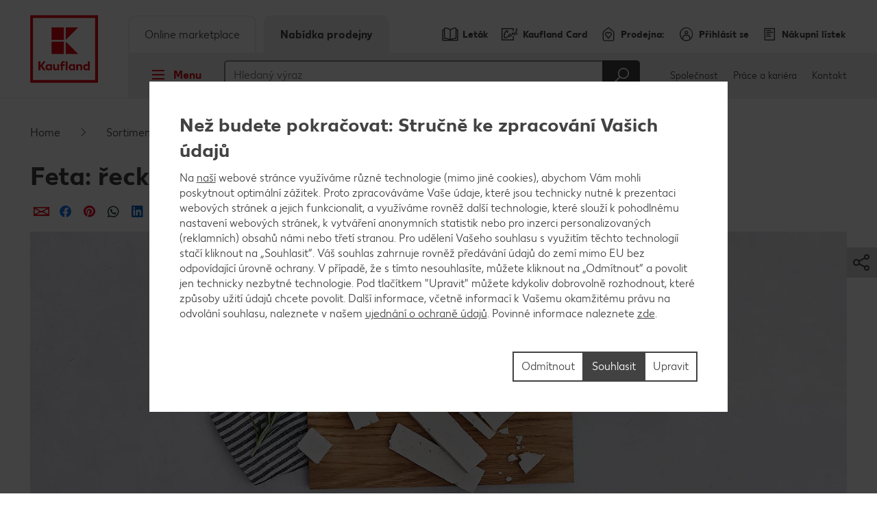

--- FILE ---
content_type: text/html; charset=UTF-8
request_url: https://prodejny.kaufland.cz/sortiment/lexikon-potravin/mlecne-vyrobky-a-vejce/syr/cerstvy-syr-a-tvaroh/feta.html
body_size: 27804
content:
<!DOCTYPE HTML>
<html lang="cs-CZ" class="">

<head><title>
	Feta: řecký vývozní hit | Kaufland
</title>
<meta name="description" content="Vše o sýru feta: ✔Informace ✔Původ a sezónnost ✔Použití a skladování ✔Recepty a obsažené látky Zjistěte více o sýru feta!"/>

<meta charset="utf-8"/>
<meta http-equiv="X-UA-Compatible" content="IE=edge"/>
<meta name="viewport" content="width=device-width, initial-scale=1"/>


	<meta name="robots" content="index,follow"/>



	<meta property="og:title" content="Vše o sýru feta"/>
	<meta property="og:description" content="Přečtěte si nyní o všech speciálních vlastnostech, původu a sezónnosti, jakož i o použití a skladování sýra feta. S výtečnými nápady na recepty!"/>
	<meta property="og:image" content="https://kaufland.media.schwarz/is/image/schwarz/cream-cheese-curd-feta-social:k-smartcrop-og-1354"/>
	<meta property="og:image:width" content="1354"/>
	<meta property="og:image:height" content="707"/>
	<script defer="defer" type="text/javascript" src="/.rum/@adobe/helix-rum-js@%5E2/dist/rum-standalone.js"></script>
<link rel="image_src" href="https://kaufland.media.schwarz/is/image/schwarz/cream-cheese-curd-feta-social:k-smartcrop-og-1354"/>
	<meta property="og:type" content="article"/>
	<meta property="og:url" content="https://prodejny.kaufland.cz/sortiment/lexikon-potravin/mlecne-vyrobky-a-vejce/syr/cerstvy-syr-a-tvaroh/feta.html"/>
	<meta property="og:site_name" content="Kaufland"/>
	<link rel="canonical" href="https://prodejny.kaufland.cz/sortiment/lexikon-potravin/mlecne-vyrobky-a-vejce/syr/cerstvy-syr-a-tvaroh/feta.html"/>



<link rel="shortcut icon" type="image/x-icon" href="/etc.clientlibs/kaufland/clientlibs/clientlib-klsite/resources/frontend/img/icon/favicon-01b04784d5.ico"/>
<link rel="icon" type="image/png" sizes="32x32" href="/etc.clientlibs/kaufland/clientlibs/clientlib-klsite/resources/frontend/img/icon/favicon-32x32-e89176fc20.png"/>
<link rel="icon" type="image/png" sizes="16x16" href="/etc.clientlibs/kaufland/clientlibs/clientlib-klsite/resources/frontend/img/icon/favicon-16x16-31e057d6f6.png"/>
<link rel="apple-touch-icon" sizes="180x180" href="/etc.clientlibs/kaufland/clientlibs/clientlib-klsite/resources/frontend/img/icon/apple-touch-icon-a250d79c49.png"/>
<link rel="mask-icon" href="/etc.clientlibs/kaufland/clientlibs/clientlib-klsite/resources/frontend/img/icon/safari-pinned-tab-7a5c8b0f02.svg" color="#e10915"/>
<link rel="manifest" href="/etc.clientlibs/kaufland/clientlibs/clientlib-klsite/resources/frontend/img/icon/manifest-7e86afde7ead0c1343100b29382ef58f.json"/>



<meta name="application-name" content="Kaufland.de"/>
<meta name="msapplication-TileColor" content="#ffffff"/>
<meta name="msapplication-TileImage" content="https://prodejny.kaufland.cz/etc.clientlibs/kaufland/clientlibs/clientlib-klsite/resources/frontend/img/icon/mstile-150x150-a06f801589.png"/>
<meta name="msapplication-square70x70logo" content="https://prodejny.kaufland.cz/etc.clientlibs/kaufland/clientlibs/clientlib-klsite/resources/frontend/img/icon/mstile-70x70-576c1f81d8.png"/>
<meta name="msapplication-square150x150logo" content="https://prodejny.kaufland.cz/etc.clientlibs/kaufland/clientlibs/clientlib-klsite/resources/frontend/img/icon/mstile-150x150-a06f801589.png"/>
<meta name="msapplication-wide310x150logo" content="https://prodejny.kaufland.cz/etc.clientlibs/kaufland/clientlibs/clientlib-klsite/resources/frontend/img/icon/mstile-310x150-6fe3a0527e.png"/>
<meta name="msapplication-square310x310logo" content="https://prodejny.kaufland.cz/etc.clientlibs/kaufland/clientlibs/clientlib-klsite/resources/frontend/img/icon/mstile-310x310-9f94afda61.png"/>
<meta name="msapplication-config" content="none"/>

	<meta name="apple-itunes-app" content="app-id=1087780386"/>
	<meta name="google-play-app" content="app-id=com.kaufland.Kaufland"/>














<link rel="preconnect" href="https://media.kaufland.com"/>
<link rel="preconnect" href="webassets.kaufland.com"/>




	<!-- OptanonConsentNoticeStart --><script type="text/javascript" data-t-name="OneTrustController">OptanonWrapper=(()=>{const r=()=>{let r,n=!1,o=[];return{on:t=>n?setTimeout((()=>t(r)),0):o.push(t),trigger:t=>{n=!0,r=t,o.forEach((r=>r(t)))}}},n=r(),o=r();function t(){n.trigger(Optanon)}return t.onReady=n.on,t.onError=o.on,t.triggerError=o.trigger,t})();</script><script src="https://cdn.cookielaw.org/scripttemplates/otSDKStub.js" data-document-language="true" type="text/javascript" charset="UTF-8" data-domain-script="d020df8a-69fc-4dfa-a1cf-ce6983e1491d" onerror="OptanonWrapper.triggerError()"></script><!-- OptanonConsentNoticeEnd -->




	
	
		<link href="/etc.clientlibs/kaufland/clientlibs/clientlib-klsite/resources/frontend/css/vendors~consumer~ssc~career~corporation-dd8e0c3379.min.css" rel="preload" as="style"><link href="/etc.clientlibs/kaufland/clientlibs/clientlib-klsite/resources/frontend/css/consumer-b8645c7942.min.css" rel="preload" as="style"><link href="/etc.clientlibs/kaufland/clientlibs/clientlib-klsite/resources/frontend/css/vendors~consumer~ssc~career~corporation-dd8e0c3379.min.css" rel="stylesheet"><link href="/etc.clientlibs/kaufland/clientlibs/clientlib-klsite/resources/frontend/css/consumer-b8645c7942.min.css" rel="stylesheet"><link rel="preload" href="/etc.clientlibs/kaufland/clientlibs/clientlib-klsite/resources/frontend/assets/font/Kaufland-Icons/icons-kl-02fb3b775c.woff2" as="font" crossorigin><link rel="preload" href="/etc.clientlibs/kaufland/clientlibs/clientlib-klsite/resources/frontend/assets/font/Kaufland-Regular/Kaufland-Regular-9f457aa12c.woff2" as="font" crossorigin><link rel="preload" href="/etc.clientlibs/kaufland/clientlibs/clientlib-klsite/resources/frontend/assets/font/Kaufland-Bold/Kaufland-Bold-e0127b68f8.woff2" as="font" crossorigin><link rel="preload" href="/etc.clientlibs/kaufland/clientlibs/clientlib-klsite/resources/frontend/assets/font/Kaufland-Heavy/Kaufland-Heavy-b0d0d48648.woff2" as="font" crossorigin><link href="/etc.clientlibs/kaufland/clientlibs/clientlib-klsite/resources/frontend/js/vendors~app~consumer~ssc2~ssc~career~corporation-6750708dec.min.js" rel="preload" as="script"><link href="/etc.clientlibs/kaufland/clientlibs/clientlib-klsite/resources/frontend/js/vendors~app~consumer~ssc~career~corporation-db8e6c131d.min.js" rel="preload" as="script"><link href="/etc.clientlibs/kaufland/clientlibs/clientlib-klsite/resources/frontend/js/vendors~app~consumer-827506850f.min.js" rel="preload" as="script"><link href="/etc.clientlibs/kaufland/clientlibs/clientlib-klsite/resources/frontend/js/consumer-371963a950.min.js" rel="preload" as="script">
	









<meta name="seznam-wmt" content="GORxkBN51F4j73dbooeBLyiYHX6yqjqH" />


	<link rel="preconnect" href="//dpm.demdex.net"/>
	<link rel="preconnect" href="//kauflandstiftung.demdex.net"/>
	<link rel="preconnect" href="//kaufland.tt.omtrdc.net"/>
	<link rel="preconnect" href="//kaufland.d3.sc.omtrdc.net"/>
	<link rel="dns-prefetch" href="//dpm.demdex.net"/>
	<link rel="dns-prefetch" href="//kauflandstiftung.demdex.net"/>
	<link rel="dns-prefetch" href="//kaufland.tt.omtrdc.net"/>
	<link rel="dns-prefetch" href="//kaufland.d3.sc.omtrdc.net"/>

	

	<script data-cookieconsent="ignore" src="//assets.adobedtm.com/5e52683bb000/46cfac0f6f9e/launch-EN896beb140e364a99b3c8bb9468565428.min.js" async>
	</script>




	
	<script type="text/javascript">
		var digitalData = JSON.parse('{"page":{"pageInfo":{"pageName":"kl:cz:cs:sortiment:lexikon-potravin:mlecne-vyrobky-a-vejce:syr:cerstvy-syr-a-tvaroh:feta","websiteType":"Customer","sysEnv":"PR","viewport":"","creationDate":""},"category":{"primaryCategoryID":"sortiment","primaryCategory":"Sortiment","subCategory1ID":"lexikon-potravin","subCategory1":"Lexikon potravin","subCategory2ID":"mlecne-vyrobky-a-vejce","subCategory2":"Mléčné výrobky a vejce","subCategory3ID":"syr","subCategory3":"Sýr","subCategory4ID":"cerstvy-syr-a-tvaroh","subCategory4":"Čerstvý sýr a tvaroh","subCategory5ID":"feta","subCategory5":"Feta","featureType":"Content","pageType":"Content"},"attributes":{"country":"CZ","language":"cs-CZ"}}}');
	</script>
	










</head>
<body class="  body--marketplace  onetrust--hide">
    <div class="m-jump-link-menu" data-t-name="JumpLinkMenu">
        <script class="m-jump-link-menu__i18n" type="application/json">
            {"ChatBotWidget":"Chatbot - konverzační okno","StickySidebar":"Plovoucí boční panel","ProductRecall":"Oznámení o stažení výrobku","StickyHeroImageTeaser":"Plovoucí obrázek s náhledem dole"}
        </script>
        <nav class="m-jump-link-menu__container" aria-label="Jump Link">
            <div class="m-jump-link-menu__logo">
                <div class="a-header-logo a-header-logo--no-border a-header-logo--marketplace" data-t-name="HeaderLogo" data-t-decorator="Marketplace">
                    <a>
                        <div class="a-header-logo__logo">
                            <svg xmlns="http://www.w3.org/2000/svg" viewBox="0 0 5669.3 6740.8">
                                
                                    <svg xmlns="http://www.w3.org/2000/svg" viewBox="0 0 5669.3 6740.8">
	<style>
		.white{fill: #fff}
		.red{fill:#e10915}
	</style>
	<path class="white" d="M0 0h5669.3v5669.3H0V0z"/>
	<path class="red frame" d="M219.1 5450.2h5242.3v-5231H219.1v5231zm5023.2-207.9H432.6V432.6h4804c.1 0 5.7 4809.7 5.7 4809.7z"/>
	<path class="red font" d="M4680.4 3792.6v280.9c-22.5-22.5-73-61.8-146.1-61.8-134.8 0-219.1 106.8-219.1 241.6s89.9 241.6 219.1 241.6c73 0 123.6-39.3 146.1-61.8v50.6h134.8v-691.1h-134.8zm0 545.1c-16.9 22.5-50.6 45-101.1 45-73 0-123.6-50.6-123.6-129.2 0-73 50.6-129.2 123.6-129.2 50.6 0 84.3 28.1 106.8 44.9v168.6l-5.7-.1zm-618.1-320.3c-73 0-123.6 39.3-146.1 67.4v-56.2h-134.8v460.7h134.8V4186c16.9-22.5 44.9-50.6 101.1-50.6 56.2 0 89.9 39.3 89.9 101.1v252.8H4242v-280.9c.1-112.3-67.3-191-179.7-191M3551 4023v44.9c-28.1-28.1-73-56.2-140.5-56.2-129.2 0-219.1 106.8-219.1 241.6s89.9 241.6 219.1 241.6c73 0 118-33.7 140.5-56.2v45h134.8V4023H3551zm0 320.3c-16.9 16.9-50.6 45-101.1 45-73 0-123.6-50.6-123.6-129.2 0-73 50.6-129.2 123.6-129.2 44.9 0 78.7 22.5 101.1 44.9v168.5zm-584.3-550.7h134.8v696.7h-134.8v-696.7zm-157.3 106.8c44.9 0 73 16.9 73 16.9l22.5-106.8s-39.3-28.1-123.6-28.1c-112.4 0-185.4 67.4-185.4 191v56.2h-67.4V4141h67.4v342.7h134.8v-348.4H2888V4023h-157.3v-44.9c0-50.6 28.1-78.7 78.7-78.7M2314.9 4332c-16.9 22.5-44.9 50.6-101.1 50.6-56.2 0-89.9-39.3-89.9-101.1V4023H1989v286.6c0 106.8 61.8 185.4 179.8 185.4 73 0 123.6-39.3 146.1-67.4v56.2h134.8V4023h-134.8v309zm-550.6-309v44.9c-28.1-28.1-73-56.2-140.5-56.2-129.2 0-219.1 106.8-219.1 241.6s89.9 241.6 219.1 241.6c73 0 118-33.7 140.5-56.2v45h134.8V4023h-134.8zm0 320.3c-22.5 16.9-56.2 39.3-101.1 39.3-73 0-123.6-50.6-123.6-129.2 0-73 50.6-129.2 123.6-129.2 44.9 0 78.7 22.5 101.1 44.9v174.2zm-348.4-550.7h-179.8l-224.7 320.3v-320.3H854v696.7h157.3v-314.6l224.7 314.6h179.8l-264.1-354 264.2-342.7z"/>
	<path class="red blocks" d="M2966.7 2270v955.2h960.8L2966.7 2270zm-1101.3 0h960.8v960.8h-960.8V2270zm1101.3-1095.7v949.6l960.8-949.6h-960.8zm-1101.3 0h960.8v960.8h-960.8v-960.8z"/>
	<path class="red blocks-small" d="M2961.1 2955.5v1674.4h1668.8L2961.1 2955.5zm-1921.6 5.6h1668.8v1668.8H1039.5V2961.1zm1921.6-1921.6v1674.4l1668.8-1674.4H2961.1zm-1921.6 0h1668.8v1668.8H1039.5V1039.5z"/>
	<path class="red font claim claim--BG" d="M550.6 6366l-112.4-207.9H545l78.7 162.9 84.3-162.9h106.8l-118 207.9 118 213.5H708L623.7 6411l-84.3 168.6H432.6c0-.1 118-213.6 118-213.6zm269.7 275.3c44.9 0 73-16.9 89.9-56.2l11.2-22.5L814.7 6293H899l61.8 185.4 61.8-185.4h84.3l-101.1 280.9c-28.1 89.9-84.3 129.2-185.4 129.2-.1 0-.1-61.8-.1-61.8zm629.3-207.9c0 89.9-61.8 151.7-151.7 151.7-95.5 0-151.7-61.8-151.7-146.1 0-185.4 78.7-280.9 202.3-280.9h33.7c28.1 0 44.9-11.2 44.9-11.2v61.8s-16.9 11.2-44.9 11.2h-22.5c-56.2 0-95.5 28.1-118 89.9 22.5-11.2 39.3-16.9 61.8-11.2 89.9-5.6 146.1 50.6 146.1 134.8zm-84.2 5.7c0-45-28.1-78.7-73-78.7s-73 33.7-73 78.7c0 44.9 28.1 78.7 73 78.7 44.9-.1 73-33.8 73-78.7zm438.2-140.5v280.9h-84.3v-28.1c-16.9 16.9-44.9 33.7-89.9 33.7-78.7 0-134.8-61.8-134.8-146.1s56.2-146.1 134.8-146.1c39.3 0 67.4 22.5 89.9 33.7v-28.1h84.3v.1zm-84.3 191v-101.1c-11.2-11.2-28.1-28.1-61.8-28.1-44.9 0-73 33.7-73 78.7 0 44.9 28.1 78.7 73 78.7 33.7-.1 50.6-16.9 61.8-28.2zm427.1 11.3c0 50.6-44.9 78.7-118 78.7H1871v-280.9h157.3c67.4 0 106.8 22.5 106.8 73 0 28.1-16.9 50.6-44.9 61.8 39.3 11.2 56.2 33.7 56.2 67.4zm-185.5-157.4v67.4h56.2c28.1 0 44.9-11.2 44.9-33.7s-16.9-33.7-44.9-33.7h-56.2zm106.8 146.1c0-22.5-16.9-33.7-44.9-33.7H1961v67.4h56.2c33.6 5.7 50.5-11.2 50.5-33.7zm432.6-191v280.9H2416v-28.1c-16.9 16.9-44.9 33.7-89.9 33.7-78.7 0-134.8-61.8-134.8-146.1s56.2-146.1 134.8-146.1c39.3 0 67.4 22.5 89.9 33.7v-28.1h84.3v.1zm-84.2 191v-101.1c-11.2-11.2-28.1-28.1-61.8-28.1-44.9 0-73 33.7-73 78.7 0 44.9 28.1 78.7 73 78.7 33.7-.1 50.5-16.9 61.8-28.2zm303.4-50.5c0-84.3 56.2-146.1 146.1-146.1 73 0 106.8 28.1 106.8 28.1l-28.1 61.8s-16.9-16.9-61.8-16.9-73 33.7-73 73 28.1 73 73 73c39.3 0 61.8-16.9 61.8-16.9l28.1 61.8s-28.1 28.1-106.8 28.1c-89.9.2-146.1-67.3-146.1-145.9zm573.1 22.4h-202.3c11.2 39.3 39.3 56.2 84.3 56.2 56.2 0 84.3-28.1 84.3-28.1l28.1 50.6s-33.7 45-118 45c-95.5 0-157.3-56.2-157.3-146.1 0-84.3 56.2-146.1 146.1-146.1 89.9 0 140.5 61.8 140.5 146.1-.1 0-5.7 22.4-5.7 22.4zm-78.7-50.5c0-33.7-22.5-61.8-61.8-61.8-33.7 0-56.2 22.5-67.4 61.8h129.2zm505.7 101.1l-5.6 168.6h-73v-95.5h-241.6v95.5h-73l-5.6-168.6h44.9c22.5 0 33.7-11.2 33.7-39.3l11.2-174.2h241.6v213.5h67.4zm-151.7 0v-151.7h-84.3l-5.6 118c0 16.9-5.6 28.1-11.2 39.3l101.1-5.6zm561.9 67.4h-73v-224.7l-67.4 224.7h-78.7l-61.8-224.7v224.7h-73v-280.9h123.6l50.6 196.7 56.2-196.7h123.6c-.1 0-.1 280.9-.1 280.9zm359.6 0h-84.3v-179.8l-112.4 179.8h-95.5v-280.9h84.3v174.2l106.8-174.2h95.5l5.6 280.9zm421.4-67.4l-5.6 168.6h-73v-95.5H4568v-280.9h84.3v213.5h112.4v-213.5h84.3v213.5c0-.1 61.8-5.7 61.8-5.7zm331.5-213.5v280.9H5158v-28.1c-16.9 16.9-44.9 33.7-89.9 33.7-78.7 0-134.8-61.8-134.8-146.1s56.2-146.1 134.8-146.1c39.3 0 67.4 22.5 89.9 33.7v-28.1h84.3v.1zm-84.3 191v-101.1c-11.2-11.2-28.1-28.1-61.8-28.1-45 0-73 33.7-73 78.7 0 44.9 28.1 78.7 73 78.7 33.7-.1 50.6-16.9 61.8-28.2z"/>
</svg>

                                
                            </svg>
                        </div>
                    </a>
                </div>
            </div>
            <div class="m-jump-link-menu__title" id="jump-link-menu-title">Přeskočit na</div>
            <ul class="m-jump-link-menu__list" aria-labelledby="jump-link-menu-title">
                <li class="m-jump-link-menu__entry">
                    <button class="m-jump-link-menu__button" type="button" data-target=".page__content">
                        Hlavní obsah
                    </button>
                </li>
                <li class="m-jump-link-menu__entry">
                    <button class="m-jump-link-menu__button" type="button" data-target=".page__footer">
                        Patička
                    </button>
                </li>
            </ul>
        </nav>
    </div>


<div class="o-interaction-controller" data-t-name="InteractionController">
	<div class="o-fixed o-fixed--hidden" data-t-name="Fixed">
		<div class="o-fixed__container">
			<div class="o-fixed__wrapper">
				<div class="o-fixed__container">
					<button class="o-fixed__close"></button>
					<div class="o-fixed__content"></div>
				</div>
			</div>
		</div>
	</div>
	<div class="o-overlay " data-t-name="Overlay" data-close-on-glasspane-click="true" data-close-on-esc="false" data-init-modules="true" data-id="storefinder">
		<div class="o-overlay__glasspane" data-glasspane>
			<div class="o-overlay__wrapper">
				<button class="o-overlay__close" data-close></button>
				<div class="o-overlay__content" data-load-into>
					<p class="o-overlay__loading">Data o prodejně se načítají</p>
				</div>
			</div>
		</div>
	</div>
	<div class="o-loading-overlay" data-t-name="LoadingOverlay">
		<div class="o-loading-overlay__glasspane ">
			

			<div class="a-animated-icons" data-t-name="AnimatedIcons">
	<div class="a-animated-icons__animation">
		<div class="a-animated-icons__spline a-animated-icons__spline--9">
			<div class="a-icon-tile a-icon-tile--animation a-icon-tile--assortment-offers-promotion-campaign  c-bg-assortment-fruits-vegetables"></div>
			<div class="a-icon-tile a-icon-tile--animation a-icon-tile--assortment-offers-promotion-new-this-week  c-bg-assortment-breakfast-spreads"></div>
			<div class="a-icon-tile a-icon-tile--animation a-icon-tile--assortment-offers-discount  c-bg-assortment-staple-foods-food"></div>
			<div class="a-icon-tile a-icon-tile--animation a-icon-tile--assortment-offers-promotion-campaign  c-bg-assortment-non-food-household"></div>
			<div class="a-icon-tile a-icon-tile--animation a-icon-tile--assortment-offers-promotion-new-this-week  c-bg-assortment-fresh-chilled-cheese"></div>
			<div class="a-icon-tile a-icon-tile--animation a-icon-tile--assortment-offers-discount  c-bg-assortment-drinks"></div>
			<div class="a-icon-tile a-icon-tile--animation a-icon-tile--assortment-offers-promotion-campaign  c-bg-assortment-snacks-sweets-confectionery"></div>
			<div class="a-icon-tile a-icon-tile--animation a-icon-tile--assortment-offers-promotion-new-this-week  c-bg-assortment-fish"></div>
			<div class="a-icon-tile a-icon-tile--animation a-icon-tile--assortment-offers-discount  c-bg-assortment-meat"></div>
			<div class="a-icon-tile a-icon-tile--animation a-icon-tile--assortment-offers-promotion-campaign  c-bg-assortment-fruits-vegetables"></div>
		</div>
	</div>
</div>

			<div class="o-loading-overlay__text">Vaše data byla odeslána.</div>
		</div>
	</div>
	<div class="o-in-place-editor-controller" data-t-name="InPlaceEditorController">
	<script class="o-in-place-editor-controller__i18n" type="application/json">
		{"i18n":{"editMessage":"Klikněte pro úpravu","loadingMessage":"Nahrávání"}}
	</script>
</div>
</div>



	
		<div class="o-facelift-controller" data-t-name="FaceliftController" data-phase-one-duration="6" data-phase-three-duration="14" data-url-api="/.klstorebygeo.klfacelift.json" data-phase-one-markup-url="/.facelift1.html" data-phase-two-markup-url="/.facelift2.html" data-phase-three-markup-url="/.facelift3.html">
			<div class="o-facelift-controller__wrapper"></div>
		</div>
	



    <script type="application/json" data-t-name="TranslationController">
      {"close":"Zavřít","next":"Další","back":"Zpět","videoPlay":"Přehrát","videoPause":"Pauza","videoScrub":"Posuvník","videoVolume":"Hlasitost","videoMute":"Ztišit","videoUnmute":"Nahlas","videoFullscreen":"Zobrazit celou plochu","videoExitFullscreen":"Skrýt celou plochu","videoShare":"Sdílet","slideFirst":"První stránka","slideLast":"Poslední stránka","expandHeader":"Rozbalovací panel"}
    </script>


<div class="body__wrapper">
    
	

    
    
        
        
        <div class="t-page-header__placeholder t-page-header__placeholder--marketplace page__header"></div>
        
	<div class="o-store-controller" data-t-name="StoreController">
		
		<script class="o-store-controller__i18n" type="application/json">{"i18n":{"errorLoadingContent":"Chyba při načítání","loadingMessage":"Data o prodejně se načítají","manualNotification":{"message":"Vaše prodejna byla změněna","dismiss":"Zavřít"},"forcedNotification":{"message":"Vaše prodejna byla změněna. Vaše nová prodejna: {store}","dismiss":"Zavřít"}}}</script>
		<script class="o-store-controller__settings" type="application/json">{"settings":{"storeAssignUrl":"/.klstorebygeo.json","storeInfoUrl":"/.klstorebygeo.storeName\u003d%7BstoreName%7D.json","storeFinderHash":{"default":"filial-finder","xmas":"","meatService":""},"storeFinderMarkupUrl":{"default":"/.klstorefinder.html","xmas":"/.storefinder_xmas.html","meatService":"/.storefinder_meatservice.html"},"nationalPhoneNumber":"","priorNoticeStoreOpening":"/.priornoticestoreopening.html","storeFinderDataUrl":"/.klstorefinder.json"}}</script>
		
	</div>

        
	<div class="o-vue-controller" data-t-name="VueController" id="app"></div>

        
    <div class="o-loyalty-controller" data-t-name="LoyaltyController">
        <script class="o-loyalty-controller__settings" type="application/json">
            {"settings":{"globalError":"","profileUrl":"/.klloyaltycustomer.json","couponActivationUrl":"/.klcouponactivation.json","partnerCouponCodeUrl":"/.klpartnercouponcode.json","xtraCouponsUrl":"/.klxtracoupons.json","xtraBenefitsUrl":"/.klxtrabenefits.json","xtraProductsUrl":"/.klxtraproductscategory.json","xtraProductsMoreUrl":"/.klxtraproducts.json","xtraProductsLegacyUrl":"/.klxtraproductslegacy.json","savingsUrl":"/.klxtrasavings.json","historyUrl":"/.klxtrahistory.json","lastTransactionUrl":"/.klxtrapurchasesummary.json","showCategories":{"premiums":false,"partnerCoupons":false,"donations":false}}}
        </script>
    </div>

        
            
	<div class="o-shopping-list-controller-tng" data-t-name="ShoppingListControllerTng">
		
		<script class="o-shopping-list-controller__i18n" type="application/json">
			{"i18n":{"loginNotification":{"message":"Pro založení nákupního lístku je potřeba se nejprve zaregistrovat.","action":"Přihlásit se","faqText":"Proč je potřeba se zaregistrovat pro vytvoření nákupního lístku? Více informací \u003e","faqUrl":"/servis/caste-otazky.html#nakupni-listek"},"loggedInNotification":{"message":"Vítejte!","action":"Zobrazit nákupní lístek"},"loggedOutNotification":{"message":"Odhlášení proběhlo úspěšně!"},"listNotification":{"action":"Založit nákupní lístek"},"errorNotification":{"message":"Nákupní lístek se nepodařilo načíst. Prosím zkuste to znovu."},"conflictNotification":{"message":"Tato položka byla mezitím změněna. Prosím zkuste to znovu."},"forbiddenNotification":{"message":"Tuto položku nelze upravit. Možná byla smazána z nákupního lístku."},"usedInviteNotification":{"message":"Právě jste přijal (a) pozvánku k nákupnímu lístku. Nyní jej můžete spravovat.","action":"K výběru nákupího lístku"},"oldInviteNotification":{"message":"Tato pozvánka již byla vyzvednuta a nelze ji již vyzvednout znovu. Prosím požádejte odesílatele o zaslání nové pozvánky. "},"ownInviteNotification":{"message":"Pozvánku není možné zaslat Vám samotným. Sdílejte nákupní lístek se svou rodinou a přáteli."},"alreadyAcceptedNotification":{"message":"Tuto pozvánku k nákupnímu lístku jste již přijal a můžete jej začít používat."},"deactivatedNotification":{"message":"shoppingList.labelDeactivatedMessage"},"killedNotification":{"message":"Synchronizase nákupního listku 30 byla přerušena."},"revivedNotification":{"message":"Synchronizase byla obnovena."},"shareDialog":{"loadingMessage":"Odkaz se právě načítá...","errorLoadingContent":"Odkaz se nenačetl. Prosím zkuste to později."},"limitNotification":{"message":"Byl překročen maximální počet výrobků v nákupním lístku. Prosím vytvořte nový nákupní lístek.","action":"Založit nový nákupní lístek"}}}
		</script>
		<script class="o-shopping-list-controller__settings" type="application/json">
			{"settings":{"api":{"urlRootInvite":"https://app.kaufland.net/auth/api/v1/auth","urlShoppingListApi":"https://live.api.schwarz/sit/kaufland-app/kfl-shoppinglistapi-service/v1/shoppinglistapi","key":"byEdKtVEfuJFRIt9MgPreeVeSSLA8hKk"},"urls":{"shareMarkup":"","notification":"/","home":"/","create":"/upravit-nakupni-listky.html#novy-listek","overview":"/upravit-nakupni-listky.html","detail":"/upravit-nakupni-listky/vase-nakupni-listky.html"},"useOverlay":false,"useLogging":false,"activated":true,"syncTimeout":1800,"itemLimitSoft":155,"itemLimitHard":180,"defaultListTitle":"Můj nákupní lístek","openIdProvider":"cidaas","sortimentAutoSuggestion":false}}
		</script>
		
	</div>

	<div class="o-auth-controller" data-t-name="AuthController">
		
		 <script class="o-auth-controller__data" type="application/json">
			{"settings":{"auth":{"clientId":"37044829-1ae3-4ca1-9362-910581f2d17e","host":"https://account.kaufland.com"}},"i18n":{"salutationMapping":{"1":"","2":"","3":""}}}
		</script>
		
	</div>

            
	
		<div class="o-special-offers-controller" data-t-name="SpecialOffersController">
			
			<script class="o-special-offers-controller__settings" type="application/json">
				{"settings": {"apiUrl":"/.kloffers.storeName={storeName}.json"}}
			</script>
			
		</div>
	

            
	

        
        
            <header class="t-page-header t-page-header--marketplace " data-t-name="PageHeader" data-t-decorator="Marketplace">
	
	
		
		<div class="o-marketplace-header " data-t-name="MarketplaceHeader">
			<div class="o-marketplace-header__container">
				<div class="o-marketplace-header__logo" data-jp-id="kaufland-logo">
<div class="a-header-logo a-header-logo--no-border a-header-logo--marketplace a-header-logo--CS" data-t-name="HeaderLogo" data-t-decorator="Marketplace">
	<a href="/">
		<div class="a-header-logo__logo">
			
				<svg xmlns="http://www.w3.org/2000/svg" viewBox="0 0 5669.3 6740.8">
	<style>
		.white{fill: #fff}
		.red{fill:#e10915}
	</style>
	<path class="white" d="M0 0h5669.3v5669.3H0V0z"/>
	<path class="red frame" d="M219.1 5450.2h5242.3v-5231H219.1v5231zm5023.2-207.9H432.6V432.6h4804c.1 0 5.7 4809.7 5.7 4809.7z"/>
	<path class="red font" d="M4680.4 3792.6v280.9c-22.5-22.5-73-61.8-146.1-61.8-134.8 0-219.1 106.8-219.1 241.6s89.9 241.6 219.1 241.6c73 0 123.6-39.3 146.1-61.8v50.6h134.8v-691.1h-134.8zm0 545.1c-16.9 22.5-50.6 45-101.1 45-73 0-123.6-50.6-123.6-129.2 0-73 50.6-129.2 123.6-129.2 50.6 0 84.3 28.1 106.8 44.9v168.6l-5.7-.1zm-618.1-320.3c-73 0-123.6 39.3-146.1 67.4v-56.2h-134.8v460.7h134.8V4186c16.9-22.5 44.9-50.6 101.1-50.6 56.2 0 89.9 39.3 89.9 101.1v252.8H4242v-280.9c.1-112.3-67.3-191-179.7-191M3551 4023v44.9c-28.1-28.1-73-56.2-140.5-56.2-129.2 0-219.1 106.8-219.1 241.6s89.9 241.6 219.1 241.6c73 0 118-33.7 140.5-56.2v45h134.8V4023H3551zm0 320.3c-16.9 16.9-50.6 45-101.1 45-73 0-123.6-50.6-123.6-129.2 0-73 50.6-129.2 123.6-129.2 44.9 0 78.7 22.5 101.1 44.9v168.5zm-584.3-550.7h134.8v696.7h-134.8v-696.7zm-157.3 106.8c44.9 0 73 16.9 73 16.9l22.5-106.8s-39.3-28.1-123.6-28.1c-112.4 0-185.4 67.4-185.4 191v56.2h-67.4V4141h67.4v342.7h134.8v-348.4H2888V4023h-157.3v-44.9c0-50.6 28.1-78.7 78.7-78.7M2314.9 4332c-16.9 22.5-44.9 50.6-101.1 50.6-56.2 0-89.9-39.3-89.9-101.1V4023H1989v286.6c0 106.8 61.8 185.4 179.8 185.4 73 0 123.6-39.3 146.1-67.4v56.2h134.8V4023h-134.8v309zm-550.6-309v44.9c-28.1-28.1-73-56.2-140.5-56.2-129.2 0-219.1 106.8-219.1 241.6s89.9 241.6 219.1 241.6c73 0 118-33.7 140.5-56.2v45h134.8V4023h-134.8zm0 320.3c-22.5 16.9-56.2 39.3-101.1 39.3-73 0-123.6-50.6-123.6-129.2 0-73 50.6-129.2 123.6-129.2 44.9 0 78.7 22.5 101.1 44.9v174.2zm-348.4-550.7h-179.8l-224.7 320.3v-320.3H854v696.7h157.3v-314.6l224.7 314.6h179.8l-264.1-354 264.2-342.7z"/>
	<path class="red blocks" d="M2966.7 2270v955.2h960.8L2966.7 2270zm-1101.3 0h960.8v960.8h-960.8V2270zm1101.3-1095.7v949.6l960.8-949.6h-960.8zm-1101.3 0h960.8v960.8h-960.8v-960.8z"/>
	<path class="red blocks-small" d="M2961.1 2955.5v1674.4h1668.8L2961.1 2955.5zm-1921.6 5.6h1668.8v1668.8H1039.5V2961.1zm1921.6-1921.6v1674.4l1668.8-1674.4H2961.1zm-1921.6 0h1668.8v1668.8H1039.5V1039.5z"/>
	<path class="red font claim claim--BG" d="M550.6 6366l-112.4-207.9H545l78.7 162.9 84.3-162.9h106.8l-118 207.9 118 213.5H708L623.7 6411l-84.3 168.6H432.6c0-.1 118-213.6 118-213.6zm269.7 275.3c44.9 0 73-16.9 89.9-56.2l11.2-22.5L814.7 6293H899l61.8 185.4 61.8-185.4h84.3l-101.1 280.9c-28.1 89.9-84.3 129.2-185.4 129.2-.1 0-.1-61.8-.1-61.8zm629.3-207.9c0 89.9-61.8 151.7-151.7 151.7-95.5 0-151.7-61.8-151.7-146.1 0-185.4 78.7-280.9 202.3-280.9h33.7c28.1 0 44.9-11.2 44.9-11.2v61.8s-16.9 11.2-44.9 11.2h-22.5c-56.2 0-95.5 28.1-118 89.9 22.5-11.2 39.3-16.9 61.8-11.2 89.9-5.6 146.1 50.6 146.1 134.8zm-84.2 5.7c0-45-28.1-78.7-73-78.7s-73 33.7-73 78.7c0 44.9 28.1 78.7 73 78.7 44.9-.1 73-33.8 73-78.7zm438.2-140.5v280.9h-84.3v-28.1c-16.9 16.9-44.9 33.7-89.9 33.7-78.7 0-134.8-61.8-134.8-146.1s56.2-146.1 134.8-146.1c39.3 0 67.4 22.5 89.9 33.7v-28.1h84.3v.1zm-84.3 191v-101.1c-11.2-11.2-28.1-28.1-61.8-28.1-44.9 0-73 33.7-73 78.7 0 44.9 28.1 78.7 73 78.7 33.7-.1 50.6-16.9 61.8-28.2zm427.1 11.3c0 50.6-44.9 78.7-118 78.7H1871v-280.9h157.3c67.4 0 106.8 22.5 106.8 73 0 28.1-16.9 50.6-44.9 61.8 39.3 11.2 56.2 33.7 56.2 67.4zm-185.5-157.4v67.4h56.2c28.1 0 44.9-11.2 44.9-33.7s-16.9-33.7-44.9-33.7h-56.2zm106.8 146.1c0-22.5-16.9-33.7-44.9-33.7H1961v67.4h56.2c33.6 5.7 50.5-11.2 50.5-33.7zm432.6-191v280.9H2416v-28.1c-16.9 16.9-44.9 33.7-89.9 33.7-78.7 0-134.8-61.8-134.8-146.1s56.2-146.1 134.8-146.1c39.3 0 67.4 22.5 89.9 33.7v-28.1h84.3v.1zm-84.2 191v-101.1c-11.2-11.2-28.1-28.1-61.8-28.1-44.9 0-73 33.7-73 78.7 0 44.9 28.1 78.7 73 78.7 33.7-.1 50.5-16.9 61.8-28.2zm303.4-50.5c0-84.3 56.2-146.1 146.1-146.1 73 0 106.8 28.1 106.8 28.1l-28.1 61.8s-16.9-16.9-61.8-16.9-73 33.7-73 73 28.1 73 73 73c39.3 0 61.8-16.9 61.8-16.9l28.1 61.8s-28.1 28.1-106.8 28.1c-89.9.2-146.1-67.3-146.1-145.9zm573.1 22.4h-202.3c11.2 39.3 39.3 56.2 84.3 56.2 56.2 0 84.3-28.1 84.3-28.1l28.1 50.6s-33.7 45-118 45c-95.5 0-157.3-56.2-157.3-146.1 0-84.3 56.2-146.1 146.1-146.1 89.9 0 140.5 61.8 140.5 146.1-.1 0-5.7 22.4-5.7 22.4zm-78.7-50.5c0-33.7-22.5-61.8-61.8-61.8-33.7 0-56.2 22.5-67.4 61.8h129.2zm505.7 101.1l-5.6 168.6h-73v-95.5h-241.6v95.5h-73l-5.6-168.6h44.9c22.5 0 33.7-11.2 33.7-39.3l11.2-174.2h241.6v213.5h67.4zm-151.7 0v-151.7h-84.3l-5.6 118c0 16.9-5.6 28.1-11.2 39.3l101.1-5.6zm561.9 67.4h-73v-224.7l-67.4 224.7h-78.7l-61.8-224.7v224.7h-73v-280.9h123.6l50.6 196.7 56.2-196.7h123.6c-.1 0-.1 280.9-.1 280.9zm359.6 0h-84.3v-179.8l-112.4 179.8h-95.5v-280.9h84.3v174.2l106.8-174.2h95.5l5.6 280.9zm421.4-67.4l-5.6 168.6h-73v-95.5H4568v-280.9h84.3v213.5h112.4v-213.5h84.3v213.5c0-.1 61.8-5.7 61.8-5.7zm331.5-213.5v280.9H5158v-28.1c-16.9 16.9-44.9 33.7-89.9 33.7-78.7 0-134.8-61.8-134.8-146.1s56.2-146.1 134.8-146.1c39.3 0 67.4 22.5 89.9 33.7v-28.1h84.3v.1zm-84.3 191v-101.1c-11.2-11.2-28.1-28.1-61.8-28.1-45 0-73 33.7-73 78.7 0 44.9 28.1 78.7 73 78.7 33.7-.1 50.6-16.9 61.8-28.2z"/>
</svg>

			
		</div>
	</a>
</div>

</div>
				<div class="o-marketplace-header__meta">
					<div class="m-navigation-meta m-navigation-meta--marketplace" data-t-name="NavigationMeta">
						<div class="m-navigation-meta__secondary">
							
	
	<div class="m-navigation-meta__item m-navigation-meta__item-flyer">
	<div class="a-flyout-link a-flyout-link--flyer  a-flyout-link--marketplace" data-t-name="FlyoutLink" data-jp-id="flyer">
		<a href="/letak.html" class="a-flyout-link__anchor">
            <span class="a-flyout-link__text-wrapper a-flyout-link__icon">
                <span class="a-flyout-link__text">Leták</span>
            </span>
		</a>
	</div>
</div>

							
							<div class="m-navigation-meta__item m-navigation-meta__item-kcard" data-jp-id="kaufland-card">
								<div class="a-flyout-link a-flyout-link--kcard a-flyout-link--marketplace" data-t-name="FlyoutLink">
									<a href="/kauflandcard/kauflandcard.html" class="a-flyout-link__anchor">
								<span class="a-flyout-link__text-wrapper a-flyout-link__icon">
								<span class="a-flyout-link__text">Kaufland Card</span>
								</span>
									</a>
								</div>
							</div>
                            
							<div class="m-navigation-meta__item m-navigation-meta__item-store">
	
	
	<div class="m-meta-navigation-flyout
		
		
		
		m-meta-navigation-flyout--store m-meta-navigation-flyout--marketplace" data-t-name="MetaNavigationFlyout" data-hidewhenloggedout="true" data-t-decorator="Store" data-flyout-id="store" data-jp-id="store">
		<div class="m-meta-navigation-flyout__link">
			<div class="a-flyout-link a-flyout-link--store a-flyout-link--marketplace" data-t-name="FlyoutLink" data-t-decorator="ReplaceLabel" data-flyout-id="store">
				
				<a href="#" class="a-flyout-link__anchor" data-jp-id="a-store">
					
	<span class="a-flyout-link__text-wrapper a-flyout-link__icon ">
		<span class="a-flyout-link__text">Prodejna:</span>
	</span>
	

				</a>
				
			</div>
			<div class="m-meta-navigation-flyout__marker">
				<div class="a-text-marker a-text-marker--storeflyout" data-t-name="TextMarker">
					<div class="a-text-marker__text">Toto není vaše prodejna?<br/>
						<a class="a-link a-link--icon-arrow a-link--hover-light a-link--underlined a-link--storeflyout-change" title="Změnit" data-t-name="Link" href data-js-storefinder>
							<span class="a-link__text">Změnit</span>
						</a>
					</div>
				</div>
			</div>
		</div>
		<div class="m-meta-navigation-flyout__content">
			<div class="m-meta-navigation-flyout__close-wrapper">
				<span class="m-meta-navigation-flyout__close" data-jp-id="btn-close"></span>
			</div>
			<div class="m-meta-navigation-flyout__content-wrapper">
				
				
				
	<div class="m-store-flyout" data-t-name="StoreFlyout" data-flyout-id="store" data-store-label-pre="Vaše prodejna:" data-phone-label-pre="Telefon:">
	<div class="m-store-flyout__container">
		<div class="m-store-flyout__headline">Vaše prodejna</div>
		<span class="m-store-flyout__close"></span>
		<div class="g-row g-layout-columns g-layout-columns--2  g-layout-storeflyout">
			<div class="g-col g-col-1">
				<span class="m-store-flyout__address">
					<span class="m-store-flyout__address-street" data-jp-id="address-street"></span><br/>
					<span class="m-store-flyout__address-town" data-jp-id="address-town"></span>
				</span>
				<span class="m-store-flyout__phone" data-pre="Telefon:" data-jp-id="phone"></span>
				<p class="m-store-flyout__status">
					<span class="m-store-open-status m-store-open-status--colored" data-t-name="StoreOpenStatus">
	
	<script class="m-store-open-status__i18n" type="application/json">{"i18n":{"opened":"Nyní otevřeno.","closed":"Zavřeno.","isOpenString":"{opening} - {closing} hodin","opensPrefix":"Otevřeno","locale":"cs_CZ","faceliftRegular":"Zavřeno","faceliftOneDay":"Zavřeno z důvodu rekonstrukce.","faceliftUnknownEnd":"Zavřeno z důvodu rekonstrukce.","earlyOpening":"Otevíráme již {OpeningDate}!"}}</script>
	
	
	<span class="m-store-open-status__status" data-jp-id="status"></span>
	<span class="m-store-open-status__time" data-jp-id="open-hours"></span>
</span>
				</p>
			</div>
			<div class="g-col g-col-2">
				<ul class="m-linklist">
					<li class="m-linklist__item">
						<a class="a-link a-link--icon-arrow" href="/aktualne/servis/kontakt.store.html" title="Kontakt">
							<span class="a-link__text" data-jp-id="store-contact">Kontakt</span>
						</a>
					</li>
					<li class="m-linklist__item">
						<a class="a-link a-link--icon-arrow a-link--storeflyout-route" href="#" title="Vyhledat trasu">
							<span class="a-link__text" data-jp-id="calculate-route">Vyhledat trasu</span>
						</a>
					</li>
					<li class="m-linklist__item">
						<a class="a-link a-link--icon-arrow a-link--storeflyout-change" href="#" title="Změnit prodejnu">
							<span class="a-link__text" data-jp-id="change-store">Změnit prodejnu</span>
						</a>
					</li>
				</ul>
				<div class="m-store-flyout__detailsbtn">
					<div class="a-button a-button--secondary a-button--full" data-t-name="Button">
						<a href="#" data-href-dynamic="/aktualne/servis/prodejna/%7BfriendlyUrl%7D.html" data-jp-id="button-store-info">Více informací o prodejně</a>
					</div>
				</div>
			</div>
		</div>
		<div class="m-store-flyout__store-history">
			<div class="m-store-history" data-t-name="StoreHistory">
				<script class="m-store-history__i18n" type="application/json">
					{
						"i18n": {
							"linkChoose": "Vybrat",
							"faceliftRegular": "Zavřeno z důvodu rekonstrukce.",
							"faceliftOneDay": "Zavřeno z důvodu rekonstrukce.",
							"faceliftUnknownEnd": "Zavřeno z důvodu rekonstrukce."
						}
					}
				</script>
				<div class="m-store-history__headline">
					Nedávno vyhledané prodejny
				</div>
				<div class="m-store-history__list">
				</div>
			</div>
		</div>
	</div>
	</div>

				
                
                
				
			</div>
		</div>
		<div class="m-meta-navigation-flyout__area"></div>
	</div>


</div>
							<div class="m-navigation-meta__item m-navigation-meta__item-profile">
	
	<div class="m-meta-navigation-flyout
		
		
		
		m-meta-navigation-flyout--marketplace" data-t-name="MetaNavigationFlyout" data-hidewhenloggedout="true" data-t-decorator="Marketplace" data-flyout-id="profile" data-jp-id="profile">
		<div class="m-meta-navigation-flyout__link">
			<div class="a-flyout-link a-flyout-link--profile a-flyout-link--marketplace" data-t-name="FlyoutLink" data-t-decorator="ReplaceLabel" data-flyout-id="profile">
				<a href="#" class="a-flyout-link__anchor" data-aa-click data-aa-type="Header Interaction" data-aa-detail="Open Sign In">
					
	<span class="a-flyout-link__text-wrapper a-flyout-link__icon ">
		<span class="a-flyout-link__text">Přihlásit se</span>
	</span>
	

				</a>
				
				
			</div>
			
		</div>
		<div class="m-meta-navigation-flyout__content">
			<div class="m-meta-navigation-flyout__close-wrapper">
				<span class="m-meta-navigation-flyout__close" data-jp-id="btn-close"></span>
			</div>
			<div class="m-meta-navigation-flyout__content-wrapper">
				
				
				
				
	<div class="m-profile-flyout" data-flyout-id="profile" data-t-name="ProfileFlyout">
		<div class="m-profile-flyout__initial">
			<div class="a-login-cta" data-t-name="LoginCta">
				<div class="a-login-cta__login">
					<div class="a-button a-button--primary a-button--profile-login" data-t-name="Button" data-jp-id="btn-login">
						<button type="button" data-aa-click data-aa-type="Header Interaction" data-aa-detail="Login">
							<div class="a-button__container">
								<span class="a-button__label">Přihlásit se</span>
							</div>
						</button>
					</div>
				</div>
				<div class="a-login-cta__register">
					<a class="a-link a-link--profile-register a-link--underlined" data-t-name="Link" href="#" data-jp-id="a-register-now" title="Jste zde nový? Zaregistrujte se!">
						<span class="a-link__text">Jste zde nový? Zaregistrujte se!</span>
					</a>
				</div>
			</div>
		</div>
		<div class="m-profile-flyout__logged-in">
			<div class="m-user-info" data-t-name="UserInfo">
				<ul class="m-linklist">
					<li class="m-linklist__item">
						<a class="a-link a-link--profile-account a-link--icon-arrow a-link--user-account a-link--underlined" data-t-name="Link" data-aa-click data-aa-type="Header Interaction" data-aa-detail="Registrate now" href="#" title="Profil">
							<span class="a-link__text">Profil</span>
						</a>
					</li>
					<li class="m-linklist__item">
						<a class="a-link a-link--profile-logout a-link--icon-arrow a-link--user-logout a-link--underlined" data-t-name="Link" data-aa-click data-aa-type="Header Interaction" data-aa-detail="Logout" href="#" title="Odhlásit se">
							<span class="a-link__text">Odhlásit se</span>
						</a>
					</li>
				</ul>
			</div>
		</div>
	</div>

                
                
				
			</div>
		</div>
		<div class="m-meta-navigation-flyout__area"></div>
	</div>

</div>
                            
                            
                            <div class="m-navigation-meta__item m-navigation-meta__item-shopping">
	
	<div class="m-meta-navigation-flyout
		
		
		
		m-meta-navigation-flyout--shopping-list h-shopping-list--color-lightblue h-shopping-list--current m-meta-navigation-flyout--marketplace" data-t-name="MetaNavigationFlyout" data-hidewhenloggedout="true" data-t-decorator="Marketplace,ShoppingList" data-flyout-id="shopping-list" data-jp-id="shopping-list">
		<div class="m-meta-navigation-flyout__link">
			<div class="a-flyout-link a-flyout-link--shopping-list a-flyout-link--marketplace" data-t-name="FlyoutLink" data-t-decorator="Bubble,ShoppingList" data-flyout-id="shopping-list">
				
				<a href="#" class="a-flyout-link__anchor" data-jp-id="a-shopping-list">
					
	<span class="a-flyout-link__text-wrapper a-flyout-link__icon ">
		<span class="a-flyout-link__text">Nákupní lístek</span>
	</span>
	
		<div class="a-flyout-link__bubble">
			<span class="a-flyout-link__bubble-count"></span>
			
		</div>
	

				</a>
				
			</div>
			
		</div>
		<div class="m-meta-navigation-flyout__content">
			<div class="m-meta-navigation-flyout__close-wrapper">
				<span class="m-meta-navigation-flyout__close" data-jp-id="btn-close"></span>
			</div>
			<div class="m-meta-navigation-flyout__content-wrapper">
				
				
	<div class="m-shopping-list-flyout" data-t-name="ShoppingListFlyout" data-url-detail="/upravit-nakupni-listky/vase-nakupni-listky.html" data-url-overview="/upravit-nakupni-listky.html" data-url-create="/upravit-nakupni-listky.html#novy-listek" data-flyout-id="shopping-list">
		<div class="m-shopping-list-flyout__head">
			<div class="m-shopping-list-head m-shopping-list-head--flyout" data-jp-id="shopping-list-flyout-active" data-t-name="ShoppingListHead">
				<div class="m-shopping-list-head__wrapper">
					<span class="m-shopping-list-head__indicator-box"></span>
					<div class="m-shopping-list-head__info">
						<h3 class="m-shopping-list-head__headline"></h3>
						<div class="m-shopping-list-head__bubble">
							<span class="m-shopping-list-head__bubble-count"></span>
						</div>
					</div>
				</div>
			</div>
		</div>
		<div class="m-shopping-list-flyout__container">
			<div class="m-shopping-list-flyout__button-detail">
				<div class="a-button a-button--primary" data-t-name="Button">
					<button type="button" data-jp-id="btn-to-shopping-list">
						<div class="a-button__container"><span class="a-button__label">Přidat na nákupní lístek</span></div>
					</button>
				</div>
			</div>
			<div class="m-shopping-list-flyout__button-create">
				<div class="a-button a-button--secondary" data-t-name="Button">
					<button type="button" data-jp-id="btn-shopping-list-create">
						<div class="a-button__container"><span class="a-button__label">Založit nový nákupní lístek</span>
						</div>
					</button>
				</div>
			</div>
			<div class="m-shopping-list-flyout__link-overview">
				<a class="a-link a-link--icon-shoppinglist-edit a-link--underlined" data-jp-id="a-shopping-list-overview" data-t-name="Link" href="#" title="Změnit nebo upravit nákupní lístek">
					<span class="a-link__text">Změnit nebo upravit nákupní lístek</span>
				</a>
			</div>
			<div class="m-shopping-list-flyout__link-faq">
	<a class=" a-link a-link--icon-shoppinglist-faq a-link--underlined" href="/servis/caste-otazky.html#nakupni-listek" target="_blank" data-jp-id="a-shopping-list-flyout-faq" data-t-name="Link">
		<span class="a-link__text">Časté otázky o nákupním lístku</span>
		
	</a>
</div>
		</div>
	</div>

				
				
                
                
				
			</div>
		</div>
		<div class="m-meta-navigation-flyout__area"></div>
	</div>

</div>
						</div>
					</div>
				</div>
				<div class="o-marketplace-header__burger">
	
		<div class="o-header__marker">
			<div class="a-animated-marker" data-t-name="AnimatedMarker">
				<div class="a-animated-marker__wrapper">
					<div class="a-animated-marker__icon"></div>
					<div class="a-animated-marker__text"></div>
				</div>
			</div>
		</div>
		<div class="a-navigation-main-burger a-navigation-main-burger--marketplace" data-jp-id="menu" data-t-name="NavigationMainBurger">
			<a class="a-navigation-main-burger__title" href="#" data-nav-burger="data-nav-burger">
				<span class="a-navigation-main-burger__icon"></span>Menu
			</a>
		</div>
	
</div>
				<div class="o-marketplace-header__tab">
					<a href="https://www.kaufland.cz/" class="a-header-tab" data-t-name="HeaderTab">
						Online marketplace
					</a>
					<a href="https://prodejny.kaufland.cz" class="a-header-tab a-header-tab--active" data-t-name="HeaderTab" data-jp-id="store-offers">
						Nabídka prodejny
					</a>
				</div>
				<div class="o-marketplace-header__search">
					
	
		<div class="m-search-bar m-search-bar--marketplace" data-t-decorator="marketplace" data-t-name="SearchBar" data-jp-id="search-bar" data-url-api-assortment="https://prodejny.kaufland.cz/api/autosuggest/assortment/1/" data-url-api-recipes="https://prodejny.kaufland.cz/api/autosuggest/recipe/1/" data-url-api-offers="https://prodejny.kaufland.cz/api/autosuggest/specialoffer-kmo/1/" data-max-suggestions="6" data-enable-suggestions="false" data-input-id="q">
			<form method="get" action="/vyhledat.html" class="m-search-bar__form" autocomplete="off">
				
	<div class="a-input a-input--suggestions a-input--nolabel a-input--search" data-t-name="Input" data-t-decorator="suggestions">
		<div class="a-input__wrapper">
			<input class="a-input__field" type="search" name="q" id="q" maxlength="100" placeholder="Hledaný výraz"/>
			<label class="a-input__label" for="q"></label>
			<div class="a-input__suggestions-wrapper"></div>
		</div>
	</div>
	<div class="a-button a-button--primary a-button--search" data-t-name="Button" data-jp-id="button-search">
		<button type="submit" data-target="_blank">
			<div class="a-button__container">
				<span class="a-button__label-icon a-ico-search"></span>
				<span class="a-button__label">Vyhledat</span>
			</div>
		</button>
	</div>

			</form>
			<a href="#" class="m-search-bar__opener"></a>
		</div>
	

				</div>
				<div class="o-marketplace-header__shopping-list-mobile">
					
	
	<div class="m-meta-navigation-flyout
		
		
		
		m-meta-navigation-flyout--shopping-list h-shopping-list--color-lightblue h-shopping-list--current m-meta-navigation-flyout--marketplace" data-t-name="MetaNavigationFlyout" data-hidewhenloggedout="true" data-t-decorator="Marketplace,ShoppingList" data-flyout-id="shopping-list" data-jp-id="shopping-list">
		<div class="m-meta-navigation-flyout__link">
			<div class="a-flyout-link a-flyout-link--shopping-list a-flyout-link--marketplace" data-t-name="FlyoutLink" data-t-decorator="Bubble,ShoppingList" data-flyout-id="shopping-list">
				
				<a href="#" class="a-flyout-link__anchor" data-jp-id="a-shopping-list">
					
	<span class="a-flyout-link__text-wrapper a-flyout-link__icon ">
		<span class="a-flyout-link__text">Nákupní lístek</span>
	</span>
	
		<div class="a-flyout-link__bubble">
			<span class="a-flyout-link__bubble-count"></span>
			
		</div>
	

				</a>
				
			</div>
			
		</div>
		<div class="m-meta-navigation-flyout__content">
			<div class="m-meta-navigation-flyout__close-wrapper">
				<span class="m-meta-navigation-flyout__close" data-jp-id="btn-close"></span>
			</div>
			<div class="m-meta-navigation-flyout__content-wrapper">
				
				
	<div class="m-shopping-list-flyout" data-t-name="ShoppingListFlyout" data-url-detail="/upravit-nakupni-listky/vase-nakupni-listky.html" data-url-overview="/upravit-nakupni-listky.html" data-url-create="/upravit-nakupni-listky.html#novy-listek" data-flyout-id="shopping-list">
		<div class="m-shopping-list-flyout__head">
			<div class="m-shopping-list-head m-shopping-list-head--flyout" data-jp-id="shopping-list-flyout-active" data-t-name="ShoppingListHead">
				<div class="m-shopping-list-head__wrapper">
					<span class="m-shopping-list-head__indicator-box"></span>
					<div class="m-shopping-list-head__info">
						<h3 class="m-shopping-list-head__headline"></h3>
						<div class="m-shopping-list-head__bubble">
							<span class="m-shopping-list-head__bubble-count"></span>
						</div>
					</div>
				</div>
			</div>
		</div>
		<div class="m-shopping-list-flyout__container">
			<div class="m-shopping-list-flyout__button-detail">
				<div class="a-button a-button--primary" data-t-name="Button">
					<button type="button" data-jp-id="btn-to-shopping-list">
						<div class="a-button__container"><span class="a-button__label">Přidat na nákupní lístek</span></div>
					</button>
				</div>
			</div>
			<div class="m-shopping-list-flyout__button-create">
				<div class="a-button a-button--secondary" data-t-name="Button">
					<button type="button" data-jp-id="btn-shopping-list-create">
						<div class="a-button__container"><span class="a-button__label">Založit nový nákupní lístek</span>
						</div>
					</button>
				</div>
			</div>
			<div class="m-shopping-list-flyout__link-overview">
				<a class="a-link a-link--icon-shoppinglist-edit a-link--underlined" data-jp-id="a-shopping-list-overview" data-t-name="Link" href="#" title="Změnit nebo upravit nákupní lístek">
					<span class="a-link__text">Změnit nebo upravit nákupní lístek</span>
				</a>
			</div>
			<div class="m-shopping-list-flyout__link-faq">
	<a class=" a-link a-link--icon-shoppinglist-faq a-link--underlined" href="/servis/caste-otazky.html#nakupni-listek" target="_blank" data-jp-id="a-shopping-list-flyout-faq" data-t-name="Link">
		<span class="a-link__text">Časté otázky o nákupním lístku</span>
		
	</a>
</div>
		</div>
	</div>

				
				
                
                
				
			</div>
		</div>
		<div class="m-meta-navigation-flyout__area"></div>
	</div>


				</div>
				<div class="o-marketplace-header__main">
					
						
	<div class="o-marketplace-navigation-flyout" data-t-name="MarketplaceNavigationFlyout">
		<div class="o-marketplace-navigation-flyout__head-section">
			<div class="o-marketplace-navigation-flyout__logo">
				<div class="a-header-logo a-header-logo--no-border a-header-logo--marketplace a-header-logo--in-menu" data-t-name="HeaderLogo" data-t-decorator="Marketplace">
					<a href="/">
						<div class="a-header-logo__logo">
							
								<svg xmlns="http://www.w3.org/2000/svg" viewBox="0 0 5669.3 6740.8">
	<style>
		.white{fill: #fff}
		.red{fill:#e10915}
	</style>
	<path class="white" d="M0 0h5669.3v5669.3H0V0z"/>
	<path class="red frame" d="M219.1 5450.2h5242.3v-5231H219.1v5231zm5023.2-207.9H432.6V432.6h4804c.1 0 5.7 4809.7 5.7 4809.7z"/>
	<path class="red font" d="M4680.4 3792.6v280.9c-22.5-22.5-73-61.8-146.1-61.8-134.8 0-219.1 106.8-219.1 241.6s89.9 241.6 219.1 241.6c73 0 123.6-39.3 146.1-61.8v50.6h134.8v-691.1h-134.8zm0 545.1c-16.9 22.5-50.6 45-101.1 45-73 0-123.6-50.6-123.6-129.2 0-73 50.6-129.2 123.6-129.2 50.6 0 84.3 28.1 106.8 44.9v168.6l-5.7-.1zm-618.1-320.3c-73 0-123.6 39.3-146.1 67.4v-56.2h-134.8v460.7h134.8V4186c16.9-22.5 44.9-50.6 101.1-50.6 56.2 0 89.9 39.3 89.9 101.1v252.8H4242v-280.9c.1-112.3-67.3-191-179.7-191M3551 4023v44.9c-28.1-28.1-73-56.2-140.5-56.2-129.2 0-219.1 106.8-219.1 241.6s89.9 241.6 219.1 241.6c73 0 118-33.7 140.5-56.2v45h134.8V4023H3551zm0 320.3c-16.9 16.9-50.6 45-101.1 45-73 0-123.6-50.6-123.6-129.2 0-73 50.6-129.2 123.6-129.2 44.9 0 78.7 22.5 101.1 44.9v168.5zm-584.3-550.7h134.8v696.7h-134.8v-696.7zm-157.3 106.8c44.9 0 73 16.9 73 16.9l22.5-106.8s-39.3-28.1-123.6-28.1c-112.4 0-185.4 67.4-185.4 191v56.2h-67.4V4141h67.4v342.7h134.8v-348.4H2888V4023h-157.3v-44.9c0-50.6 28.1-78.7 78.7-78.7M2314.9 4332c-16.9 22.5-44.9 50.6-101.1 50.6-56.2 0-89.9-39.3-89.9-101.1V4023H1989v286.6c0 106.8 61.8 185.4 179.8 185.4 73 0 123.6-39.3 146.1-67.4v56.2h134.8V4023h-134.8v309zm-550.6-309v44.9c-28.1-28.1-73-56.2-140.5-56.2-129.2 0-219.1 106.8-219.1 241.6s89.9 241.6 219.1 241.6c73 0 118-33.7 140.5-56.2v45h134.8V4023h-134.8zm0 320.3c-22.5 16.9-56.2 39.3-101.1 39.3-73 0-123.6-50.6-123.6-129.2 0-73 50.6-129.2 123.6-129.2 44.9 0 78.7 22.5 101.1 44.9v174.2zm-348.4-550.7h-179.8l-224.7 320.3v-320.3H854v696.7h157.3v-314.6l224.7 314.6h179.8l-264.1-354 264.2-342.7z"/>
	<path class="red blocks" d="M2966.7 2270v955.2h960.8L2966.7 2270zm-1101.3 0h960.8v960.8h-960.8V2270zm1101.3-1095.7v949.6l960.8-949.6h-960.8zm-1101.3 0h960.8v960.8h-960.8v-960.8z"/>
	<path class="red blocks-small" d="M2961.1 2955.5v1674.4h1668.8L2961.1 2955.5zm-1921.6 5.6h1668.8v1668.8H1039.5V2961.1zm1921.6-1921.6v1674.4l1668.8-1674.4H2961.1zm-1921.6 0h1668.8v1668.8H1039.5V1039.5z"/>
	<path class="red font claim claim--BG" d="M550.6 6366l-112.4-207.9H545l78.7 162.9 84.3-162.9h106.8l-118 207.9 118 213.5H708L623.7 6411l-84.3 168.6H432.6c0-.1 118-213.6 118-213.6zm269.7 275.3c44.9 0 73-16.9 89.9-56.2l11.2-22.5L814.7 6293H899l61.8 185.4 61.8-185.4h84.3l-101.1 280.9c-28.1 89.9-84.3 129.2-185.4 129.2-.1 0-.1-61.8-.1-61.8zm629.3-207.9c0 89.9-61.8 151.7-151.7 151.7-95.5 0-151.7-61.8-151.7-146.1 0-185.4 78.7-280.9 202.3-280.9h33.7c28.1 0 44.9-11.2 44.9-11.2v61.8s-16.9 11.2-44.9 11.2h-22.5c-56.2 0-95.5 28.1-118 89.9 22.5-11.2 39.3-16.9 61.8-11.2 89.9-5.6 146.1 50.6 146.1 134.8zm-84.2 5.7c0-45-28.1-78.7-73-78.7s-73 33.7-73 78.7c0 44.9 28.1 78.7 73 78.7 44.9-.1 73-33.8 73-78.7zm438.2-140.5v280.9h-84.3v-28.1c-16.9 16.9-44.9 33.7-89.9 33.7-78.7 0-134.8-61.8-134.8-146.1s56.2-146.1 134.8-146.1c39.3 0 67.4 22.5 89.9 33.7v-28.1h84.3v.1zm-84.3 191v-101.1c-11.2-11.2-28.1-28.1-61.8-28.1-44.9 0-73 33.7-73 78.7 0 44.9 28.1 78.7 73 78.7 33.7-.1 50.6-16.9 61.8-28.2zm427.1 11.3c0 50.6-44.9 78.7-118 78.7H1871v-280.9h157.3c67.4 0 106.8 22.5 106.8 73 0 28.1-16.9 50.6-44.9 61.8 39.3 11.2 56.2 33.7 56.2 67.4zm-185.5-157.4v67.4h56.2c28.1 0 44.9-11.2 44.9-33.7s-16.9-33.7-44.9-33.7h-56.2zm106.8 146.1c0-22.5-16.9-33.7-44.9-33.7H1961v67.4h56.2c33.6 5.7 50.5-11.2 50.5-33.7zm432.6-191v280.9H2416v-28.1c-16.9 16.9-44.9 33.7-89.9 33.7-78.7 0-134.8-61.8-134.8-146.1s56.2-146.1 134.8-146.1c39.3 0 67.4 22.5 89.9 33.7v-28.1h84.3v.1zm-84.2 191v-101.1c-11.2-11.2-28.1-28.1-61.8-28.1-44.9 0-73 33.7-73 78.7 0 44.9 28.1 78.7 73 78.7 33.7-.1 50.5-16.9 61.8-28.2zm303.4-50.5c0-84.3 56.2-146.1 146.1-146.1 73 0 106.8 28.1 106.8 28.1l-28.1 61.8s-16.9-16.9-61.8-16.9-73 33.7-73 73 28.1 73 73 73c39.3 0 61.8-16.9 61.8-16.9l28.1 61.8s-28.1 28.1-106.8 28.1c-89.9.2-146.1-67.3-146.1-145.9zm573.1 22.4h-202.3c11.2 39.3 39.3 56.2 84.3 56.2 56.2 0 84.3-28.1 84.3-28.1l28.1 50.6s-33.7 45-118 45c-95.5 0-157.3-56.2-157.3-146.1 0-84.3 56.2-146.1 146.1-146.1 89.9 0 140.5 61.8 140.5 146.1-.1 0-5.7 22.4-5.7 22.4zm-78.7-50.5c0-33.7-22.5-61.8-61.8-61.8-33.7 0-56.2 22.5-67.4 61.8h129.2zm505.7 101.1l-5.6 168.6h-73v-95.5h-241.6v95.5h-73l-5.6-168.6h44.9c22.5 0 33.7-11.2 33.7-39.3l11.2-174.2h241.6v213.5h67.4zm-151.7 0v-151.7h-84.3l-5.6 118c0 16.9-5.6 28.1-11.2 39.3l101.1-5.6zm561.9 67.4h-73v-224.7l-67.4 224.7h-78.7l-61.8-224.7v224.7h-73v-280.9h123.6l50.6 196.7 56.2-196.7h123.6c-.1 0-.1 280.9-.1 280.9zm359.6 0h-84.3v-179.8l-112.4 179.8h-95.5v-280.9h84.3v174.2l106.8-174.2h95.5l5.6 280.9zm421.4-67.4l-5.6 168.6h-73v-95.5H4568v-280.9h84.3v213.5h112.4v-213.5h84.3v213.5c0-.1 61.8-5.7 61.8-5.7zm331.5-213.5v280.9H5158v-28.1c-16.9 16.9-44.9 33.7-89.9 33.7-78.7 0-134.8-61.8-134.8-146.1s56.2-146.1 134.8-146.1c39.3 0 67.4 22.5 89.9 33.7v-28.1h84.3v.1zm-84.3 191v-101.1c-11.2-11.2-28.1-28.1-61.8-28.1-45 0-73 33.7-73 78.7 0 44.9 28.1 78.7 73 78.7 33.7-.1 50.6-16.9 61.8-28.2z"/>
</svg>

							
						</div>
					</a>
				</div>
			</div>
			<button class="o-marketplace-navigation-flyout__close"></button>
			<button class="o-marketplace-navigation-flyout__back"></button>
			<div class="o-marketplace-navigation-flyout__introduction">
				Podívejte se také na nabídku našich prodejen!
			</div>
		</div>
		<div class="o-marketplace-navigation-flyout__navigation-wrapper">
			<section data-t-name="Accordion" class="m-accordion m-accordion--marketplace-navigation" data-t-decorator="MarketplaceNavigation">
				<h3 class="m-accordion__header">
					<a href="#navigation-marketplace" class="m-accordion__title m-accordion__title--icon a-ico-shopping-cart-tile--before" data-jp-id="a-data-acc-header-market-place" data-acc-header>
						Online marketplace
					</a>
				</h3>
				<div id="navigation-marketplace" class="m-accordion__body m-accordion__body--inactive" data-acc-body>
					<div class="m-accordion__content">
						<div class="o-navigation-main o-navigation-main--marketplace" data-t-name="NavigationMain" data-t-decorator="Marketplace" data-is-clickable="true">
<nav aria-label="Hauptnavigation">
	<ul class="o-navigation-main__menu o-navigation-main__menu--level-1" role="menubar">
		<li class="o-navigation-main__item o-navigation-main__item--level-1" role="presentation" tabindex="-1">
			<a class="o-navigation-main__link o-navigation-main__link--level-1 " role="menuitem" href="https://www.kaufland.cz/c/elektronika-a-pocitace/~34331/711/" aria-haspopup="true">
				<span class="o-navigation-main__label">Elektronika a počítače</span>
			</a>
		</li>
	
		<li class="o-navigation-main__item o-navigation-main__item--level-1" role="presentation" tabindex="-1">
			<a class="o-navigation-main__link o-navigation-main__link--level-1 " role="menuitem" href="https://www.kaufland.cz/c/hobby-a-zahrada/~23671/" aria-haspopup="true">
				<span class="o-navigation-main__label">Zahrada a hobby</span>
			</a>
		</li>
	
		<li class="o-navigation-main__item o-navigation-main__item--level-1" role="presentation" tabindex="-1">
			<a class="o-navigation-main__link o-navigation-main__link--level-1 " role="menuitem" href="https://www.kaufland.cz/c/kuchyne-a-domacnost/~9541/" aria-haspopup="true">
				<span class="o-navigation-main__label">Kuchyně a domácnost</span>
			</a>
		</li>
	
		<li class="o-navigation-main__item o-navigation-main__item--level-1" role="presentation" tabindex="-1">
			<a class="o-navigation-main__link o-navigation-main__link--level-1 " role="menuitem" href="https://www.kaufland.cz/c/miminka-a-deti/~8321/" aria-haspopup="true">
				<span class="o-navigation-main__label">Miminka a děti</span>
			</a>
		</li>
	
		<li class="o-navigation-main__item o-navigation-main__item--level-1" role="presentation" tabindex="-1">
			<a class="o-navigation-main__link o-navigation-main__link--level-1 " role="menuitem" href="https://www.kaufland.cz/c/vybaveni-domacnosti-a-nabytek/~1931/" aria-haspopup="true">
				<span class="o-navigation-main__label">Vybavení domácnosti a nábytek</span>
			</a>
		</li>
	
		<li class="o-navigation-main__item o-navigation-main__item--level-1" role="presentation" tabindex="-1">
			<a class="o-navigation-main__link o-navigation-main__link--level-1 " role="menuitem" href="https://www.kaufland.cz/c/moda/~1711/" aria-haspopup="true">
				<span class="o-navigation-main__label">Móda a doplňky</span>
			</a>
		</li>
	
		<li class="o-navigation-main__item o-navigation-main__item--level-1" role="presentation" tabindex="-1">
			<a class="o-navigation-main__link o-navigation-main__link--level-1 " role="menuitem" href="https://www.kaufland.cz/c/drogerie/~11/" aria-haspopup="true">
				<span class="o-navigation-main__label">Péče o tělo a zdraví</span>
			</a>
		</li>
	
		<li class="o-navigation-main__item o-navigation-main__item--level-1" role="presentation" tabindex="-1">
			<a class="o-navigation-main__link o-navigation-main__link--level-1 " role="menuitem" href="https://www.kaufland.cz/c/sport-a-outdoor/~69055/" aria-haspopup="true">
				<span class="o-navigation-main__label">Sport a outdoor</span>
			</a>
		</li>
	
		<li class="o-navigation-main__item o-navigation-main__item--level-1" role="presentation" tabindex="-1">
			<a class="o-navigation-main__link o-navigation-main__link--level-1 " role="menuitem" href="https://www.kaufland.cz/c/auto-moto/~16341/" aria-haspopup="true">
				<span class="o-navigation-main__label">Auta a motocykly</span>
			</a>
		</li>
	
		<li class="o-navigation-main__item o-navigation-main__item--level-1" role="presentation" tabindex="-1">
			<a class="o-navigation-main__link o-navigation-main__link--level-1 " role="menuitem" href="https://www.kaufland.cz/c/potraviny/~1311/" aria-haspopup="true">
				<span class="o-navigation-main__label">Potraviny</span>
			</a>
		</li>
	</ul>
</nav>

</div>
					</div>
				</div>
				<h3 class="m-accordion__header">
					<a href="#navigation-market" data-jp-id="a-data-acc-header-store-offers" class="m-accordion__title m-accordion__title--active m-accordion__title--icon a-ico-selected-store--before" data-acc-header="">
						Nabídka prodejny
					</a>
				</h3>
				<div id="navigation-market" class="m-accordion__body m-accordion__body--animation-controlling" data-acc-body="" style="">
					<div class="m-accordion__content">
						<div class="o-navigation-main o-navigation-main--marketplace" data-t-decorator="Marketplace" data-t-name="NavigationMain" data-is-clickable="true">
<nav aria-label="Hauptnavigation">
	<ul class="o-navigation-main__menu o-navigation-main__menu--level-1" role="menubar">
		<li class="o-navigation-main__item o-navigation-main__item--level-1 o-navigation-main__item--haschildren " role="presentation" tabindex="-1">
	
	<a class="o-navigation-main__link o-navigation-main__link--level-1 o-navigation-main__link--has-main-icon a-ico-assortment-offers-discount--before " role="menuitem" href="https://prodejny.kaufland.cz/nabidka/prehled.html?kloffer-week=current&amp;kloffer-category=0001_TopArticle" data-jp-id="a--nabidka-prehled" target="_blank" rel="noopener" title="Tento týden v akci">
		
		<span class="o-navigation-main__label">Tento týden v akci</span>
		<span class="o-navigation-main__toggle"></span>
		
	</a>

	<div class="o-navigation-main__menu o-navigation-main__menu--level-2 o-navigation-main__item--haschildren" role="menu" aria-hidden="true">
		<ul class="o-navigation-main__scroll-wrapper">
			<a data-jp-id="a--nabidka-prehled" class="o-navigation-main__menu-label" href="https://prodejny.kaufland.cz/nabidka/prehled.html?kloffer-week=current&amp;kloffer-category=0001_TopArticle">Tento týden v akci</a>
			<li class="o-navigation-main__item o-navigation-main__item--level-2 " role="presentation" tabindex="-1">
	
	<a class="o-navigation-main__link o-navigation-main__link--level-2 " role="menuitem" href="/nabidka/prehled.html?kloffer-week=current&amp;kloffer-category=01_Maso__drůbež__uzeniny&amp;intcid=Content_Link-List_None_Offers:odkazvmenu-vakci&amp;intcid=Content_Link-List_None_Offers:odkazvmenu-vakci" data-jp-id="a--nabidka-prehled" target="_self" title="Maso v akci">
		
		<span class="o-navigation-main__label">Maso v akci</span>
		
		
	</a>

	<div class="o-navigation-main__menu o-navigation-main__menu--level-3 " role="menu" aria-hidden="true">
		<ul class="o-navigation-main__scroll-wrapper">
			
			
		</ul>
	</div>
</li>
<li class="o-navigation-main__item o-navigation-main__item--level-2 " role="presentation" tabindex="-1">
	
	<a class="o-navigation-main__link o-navigation-main__link--level-2 " role="menuitem" href="/nabidka/aktualni-tyden/pivo-v-akci.html" data-jp-id="a--nabidka-aktualni-tyden-pivo-v-akci" target="_self" title="Pivo v akci">
		
		<span class="o-navigation-main__label">Pivo v akci</span>
		
		
	</a>

	<div class="o-navigation-main__menu o-navigation-main__menu--level-3 " role="menu" aria-hidden="true">
		<ul class="o-navigation-main__scroll-wrapper">
			
			
		</ul>
	</div>
</li>
<li class="o-navigation-main__item o-navigation-main__item--level-2 " role="presentation" tabindex="-1">
	
	<a class="o-navigation-main__link o-navigation-main__link--level-2 " role="menuitem" href="/nabidka/aktualni-tyden/kava-v-akci.html" data-jp-id="a--nabidka-aktualni-tyden-kava-v-akci" target="_self" title="Káva v akci">
		
		<span class="o-navigation-main__label">Káva v akci</span>
		
		
	</a>

	<div class="o-navigation-main__menu o-navigation-main__menu--level-3 " role="menu" aria-hidden="true">
		<ul class="o-navigation-main__scroll-wrapper">
			
			
		</ul>
	</div>
</li>
<li class="o-navigation-main__item o-navigation-main__item--level-2 " role="presentation" tabindex="-1">
	
	<a class="o-navigation-main__link o-navigation-main__link--level-2 " role="menuitem" href="/nabidka/aktualni-tyden/mleko-v-akci.html" data-jp-id="a--nabidka-aktualni-tyden-mleko-v-akci" target="_self" title="Mléko v akci">
		
		<span class="o-navigation-main__label">Mléko v akci</span>
		
		
	</a>

	<div class="o-navigation-main__menu o-navigation-main__menu--level-3 " role="menu" aria-hidden="true">
		<ul class="o-navigation-main__scroll-wrapper">
			
			
		</ul>
	</div>
</li>
<li class="o-navigation-main__item o-navigation-main__item--level-2 " role="presentation" tabindex="-1">
	
	<a class="o-navigation-main__link o-navigation-main__link--level-2 " role="menuitem" href="/nabidka/prehled.html?kloffer-week=current&amp;kloffer-category=02_Ovoce__zelenina__rostliny&amp;intcid=Content_Link-List_None_Offers:odkazvmenu-vakci" data-jp-id="a--nabidka-prehled" target="_self" title="Ovoce a zelenina v akci">
		
		<span class="o-navigation-main__label">Ovoce a zelenina v akci</span>
		
		
	</a>

	<div class="o-navigation-main__menu o-navigation-main__menu--level-3 " role="menu" aria-hidden="true">
		<ul class="o-navigation-main__scroll-wrapper">
			
			
		</ul>
	</div>
</li>
<li class="o-navigation-main__item o-navigation-main__item--level-2 " role="presentation" tabindex="-1">
	
	<a class="o-navigation-main__link o-navigation-main__link--level-2 " role="menuitem" href="/nabidka/prehled.html?kloffer-week=current&amp;kloffer-category=03_Mléčné_výrobky__tuky__vejce&amp;intcid=Content_Link-List_None_Offers:odkazvmenu-vakci" data-jp-id="a--nabidka-prehled" target="_self" title="Mléčné výrobky, vejce a máslo v akci">
		
		<span class="o-navigation-main__label">Mléčné výrobky, vejce a máslo v akci</span>
		
		
	</a>

	<div class="o-navigation-main__menu o-navigation-main__menu--level-3 " role="menu" aria-hidden="true">
		<ul class="o-navigation-main__scroll-wrapper">
			
			
		</ul>
	</div>
</li>
<li class="o-navigation-main__item o-navigation-main__item--level-2 " role="presentation" tabindex="-1">
	
	<a class="o-navigation-main__link o-navigation-main__link--level-2 " role="menuitem" href="/nabidka/prehled.html?kloffer-week=current&amp;kloffer-category=05_Lahůdky__konzervy&amp;intcid=Content_Link-List_None_Offers:odkazvmenu-vakci" data-jp-id="a--nabidka-prehled" target="_self" title="Konzervy a pochoutky v akci">
		
		<span class="o-navigation-main__label">Konzervy a pochoutky v akci</span>
		
		
	</a>

	<div class="o-navigation-main__menu o-navigation-main__menu--level-3 " role="menu" aria-hidden="true">
		<ul class="o-navigation-main__scroll-wrapper">
			
			
		</ul>
	</div>
</li>
<li class="o-navigation-main__item o-navigation-main__item--level-2 " role="presentation" tabindex="-1">
	
	<a class="o-navigation-main__link o-navigation-main__link--level-2 " role="menuitem" href="/nabidka/prehled.html?kloffer-week=current&amp;kloffer-category=06_Základní_potraviny__pečivo&amp;intcid=Content_Link-List_None_Offers:odkazvmenu-vakci" data-jp-id="a--nabidka-prehled" target="_self" title="Pečivo a základní potraviny v akci">
		
		<span class="o-navigation-main__label">Pečivo a základní potraviny v akci</span>
		
		
	</a>

	<div class="o-navigation-main__menu o-navigation-main__menu--level-3 " role="menu" aria-hidden="true">
		<ul class="o-navigation-main__scroll-wrapper">
			
			
		</ul>
	</div>
</li>
<li class="o-navigation-main__item o-navigation-main__item--level-2 " role="presentation" tabindex="-1">
	
	<a class="o-navigation-main__link o-navigation-main__link--level-2 " role="menuitem" href="/nabidka/prehled.html?kloffer-week=current&amp;kloffer-category=07_Káva__čaj_cukrovinky__slané_pochoutky&amp;intcid=Content_Link-List_None_Offers:odkazvmenu-vakci" data-jp-id="a--nabidka-prehled" target="_self" title="Káva, čaj, sladké a slané v akci">
		
		<span class="o-navigation-main__label">Káva, čaj, sladké a slané v akci</span>
		
		
	</a>

	<div class="o-navigation-main__menu o-navigation-main__menu--level-3 " role="menu" aria-hidden="true">
		<ul class="o-navigation-main__scroll-wrapper">
			
			
		</ul>
	</div>
</li>
<li class="o-navigation-main__item o-navigation-main__item--level-2 " role="presentation" tabindex="-1">
	
	<a class="o-navigation-main__link o-navigation-main__link--level-2 " role="menuitem" href="/nabidka/prehled.html?kloffer-week=current&amp;kloffer-category=08_Nápoje__lihoviny&amp;intcid=Content_Link-List_None_Offers:odkazvmenu-vakci&amp;intcid=Content_Link-List_None_Offers:odkazvmenu-vakci" data-jp-id="a--nabidka-prehled" target="_self" title="Alkohol a nealkoholické nápoje v akci">
		
		<span class="o-navigation-main__label">Alkohol a nealkoholické nápoje v akci</span>
		
		
	</a>

	<div class="o-navigation-main__menu o-navigation-main__menu--level-3 " role="menu" aria-hidden="true">
		<ul class="o-navigation-main__scroll-wrapper">
			
			
		</ul>
	</div>
</li>
<li class="o-navigation-main__item o-navigation-main__item--level-2 " role="presentation" tabindex="-1">
	
	<a class="o-navigation-main__link o-navigation-main__link--level-2 " role="menuitem" href="/nabidka/prehled.html?kloffer-week=current&amp;kloffer-category=09_Drogerie__dětská_výživa_a_péče__krmiva&amp;intcid=Content_Link-List_None_Offers:odkazvmenu-vakci&amp;intcid=Content_Link-List_None_Offers:odkazvmenu-vakci" data-jp-id="a--nabidka-prehled" target="_self" title="Drogerie a krmiva v akci">
		
		<span class="o-navigation-main__label">Drogerie a krmiva v akci</span>
		
		
	</a>

	<div class="o-navigation-main__menu o-navigation-main__menu--level-3 " role="menu" aria-hidden="true">
		<ul class="o-navigation-main__scroll-wrapper">
			
			
		</ul>
	</div>
</li>

		</ul>
	</div>
</li>
		
	
		<li class="o-navigation-main__item o-navigation-main__item--level-1  " role="presentation" tabindex="-1">
	
	<a class="o-navigation-main__link o-navigation-main__link--level-1 o-navigation-main__link--has-main-icon a-ico-prospectus--before " role="menuitem" href="/letak.html" data-jp-id="a--letak" target="_self" title="Akční leták">
		
		<span class="o-navigation-main__label">Akční leták</span>
		
		
	</a>

	<div class="o-navigation-main__menu o-navigation-main__menu--level-2 " role="menu" aria-hidden="true">
		<ul class="o-navigation-main__scroll-wrapper">
			<a data-jp-id="a--letak" class="o-navigation-main__menu-label" href="/letak.html">Akční leták</a>
			
		</ul>
	</div>
</li>
		
	
		<li class="o-navigation-main__item o-navigation-main__item--level-1 o-navigation-main__item--haschildren " role="presentation" tabindex="-1">
	
	<a class="o-navigation-main__link o-navigation-main__link--level-1 o-navigation-main__link--has-main-icon a-ico-kaufland-k-card--before " role="menuitem" href="/kauflandcard.html" data-jp-id="a--kauflandcard" target="_self" title="Kaufland Card">
		
		<span class="o-navigation-main__label">Kaufland Card</span>
		<span class="o-navigation-main__toggle"></span>
		
	</a>

	<div class="o-navigation-main__menu o-navigation-main__menu--level-2 o-navigation-main__item--haschildren" role="menu" aria-hidden="true">
		<ul class="o-navigation-main__scroll-wrapper">
			<a data-jp-id="a--kauflandcard" class="o-navigation-main__menu-label" href="/kauflandcard.html">Kaufland Card</a>
			<li class="o-navigation-main__item o-navigation-main__item--level-2 " role="presentation" tabindex="-1">
	
	<a class="o-navigation-main__link o-navigation-main__link--level-2 " role="menuitem" href="/kauflandcard/kauflandcard.html" data-jp-id="a--kauflandcard-kauflandcard" target="_self" title="Objevte výhody Kaufland Card">
		
		<span class="o-navigation-main__label">Objevte výhody Kaufland Card</span>
		
		
	</a>

	<div class="o-navigation-main__menu o-navigation-main__menu--level-3 " role="menu" aria-hidden="true">
		<ul class="o-navigation-main__scroll-wrapper">
			
			
		</ul>
	</div>
</li>
<li class="o-navigation-main__item o-navigation-main__item--level-2 " role="presentation" tabindex="-1">
	
	<a class="o-navigation-main__link o-navigation-main__link--level-2 " role="menuitem" href="/kauflandcard/kupony.html" data-jp-id="a--kauflandcard-kupony" target="_self" title="Kupóny">
		
		<span class="o-navigation-main__label">Kupóny</span>
		
		
	</a>

	<div class="o-navigation-main__menu o-navigation-main__menu--level-3 " role="menu" aria-hidden="true">
		<ul class="o-navigation-main__scroll-wrapper">
			
			
		</ul>
	</div>
</li>
<li class="o-navigation-main__item o-navigation-main__item--level-2 " role="presentation" tabindex="-1">
	
	<a class="o-navigation-main__link o-navigation-main__link--level-2 " role="menuitem" href="/kauflandcard/kaufland-pay.html" data-jp-id="a--kauflandcard-kaufland-pay" target="_self" title="Kaufland Pay">
		
		<span class="o-navigation-main__label">Kaufland Pay</span>
		
		
	</a>

	<div class="o-navigation-main__menu o-navigation-main__menu--level-3 " role="menu" aria-hidden="true">
		<ul class="o-navigation-main__scroll-wrapper">
			
			
		</ul>
	</div>
</li>
<li class="o-navigation-main__item o-navigation-main__item--level-2 " role="presentation" tabindex="-1">
	
	<a class="o-navigation-main__link o-navigation-main__link--level-2 " role="menuitem" href="/kauflandcard/digitalni-uctenka.html" data-jp-id="a--kauflandcard-digitalni-uctenka" target="_self" title="Digitální účtenka">
		
		<span class="o-navigation-main__label">Digitální účtenka</span>
		
		
	</a>

	<div class="o-navigation-main__menu o-navigation-main__menu--level-3 " role="menu" aria-hidden="true">
		<ul class="o-navigation-main__scroll-wrapper">
			
			
		</ul>
	</div>
</li>
<li class="o-navigation-main__item o-navigation-main__item--level-2 " role="presentation" tabindex="-1">
	
	<a class="o-navigation-main__link o-navigation-main__link--level-2 " role="menuitem" href="/kauflandcard/partneri.html" data-jp-id="a--kauflandcard-partneri" target="_self" title="Partneři">
		
		<span class="o-navigation-main__label">Partneři</span>
		
		
	</a>

	<div class="o-navigation-main__menu o-navigation-main__menu--level-3 " role="menu" aria-hidden="true">
		<ul class="o-navigation-main__scroll-wrapper">
			
			
		</ul>
	</div>
</li>
<li class="o-navigation-main__item o-navigation-main__item--level-2 " role="presentation" tabindex="-1">
	
	<a class="o-navigation-main__link o-navigation-main__link--level-2 " role="menuitem" href="/kauflandcard/soutez.html" data-jp-id="a--kauflandcard-soutez" target="_self" title="Soutěž">
		
		<span class="o-navigation-main__label">Soutěž</span>
		
		
	</a>

	<div class="o-navigation-main__menu o-navigation-main__menu--level-3 " role="menu" aria-hidden="true">
		<ul class="o-navigation-main__scroll-wrapper">
			
			
		</ul>
	</div>
</li>

		</ul>
	</div>
</li>
		
	
		<li class="o-navigation-main__item o-navigation-main__item--level-1 o-navigation-main__item--haschildren " role="presentation" tabindex="-1">
	
	<a class="o-navigation-main__link o-navigation-main__link--level-1 " role="menuitem" href="/aktualne.html" data-jp-id="a--aktualne" target="_self" title="Aktuálně">
		
		<span class="o-navigation-main__label">Aktuálně</span>
		<span class="o-navigation-main__toggle"></span>
		
	</a>

	<div class="o-navigation-main__menu o-navigation-main__menu--level-2 o-navigation-main__item--haschildren" role="menu" aria-hidden="true">
		<ul class="o-navigation-main__scroll-wrapper">
			<a data-jp-id="a--aktualne" class="o-navigation-main__menu-label" href="/aktualne.html">Aktuálně</a>
			<li class="o-navigation-main__item o-navigation-main__item--level-2 " role="presentation" tabindex="-1">
	
	<a class="o-navigation-main__link o-navigation-main__link--level-2 " role="menuitem" href="/aktualne/souteze.html" data-jp-id="a--aktualne-souteze" target="_self" title="Soutěže">
		
		<span class="o-navigation-main__label">Soutěže</span>
		
		
	</a>

	<div class="o-navigation-main__menu o-navigation-main__menu--level-3 " role="menu" aria-hidden="true">
		<ul class="o-navigation-main__scroll-wrapper">
			
			
		</ul>
	</div>
</li>
<li class="o-navigation-main__item o-navigation-main__item--level-2 " role="presentation" tabindex="-1">
	
	<a class="o-navigation-main__link o-navigation-main__link--level-2 " role="menuitem" href="/aktualne/eta.html" data-jp-id="a--aktualne-eta" target="_self" title="ETA - věrnostní program">
		
		<span class="o-navigation-main__label">ETA - věrnostní program</span>
		
		
	</a>

	<div class="o-navigation-main__menu o-navigation-main__menu--level-3 " role="menu" aria-hidden="true">
		<ul class="o-navigation-main__scroll-wrapper">
			
			
		</ul>
	</div>
</li>
<li class="o-navigation-main__item o-navigation-main__item--level-2 " role="presentation" tabindex="-1">
	
	<a class="o-navigation-main__link o-navigation-main__link--level-2 " role="menuitem" href="/aktualne/servis.html" data-jp-id="a--aktualne-servis" target="_self" title="Servis pro zákazníky">
		
		<span class="o-navigation-main__label">Servis pro zákazníky</span>
		
		
	</a>

	<div class="o-navigation-main__menu o-navigation-main__menu--level-3 " role="menu" aria-hidden="true">
		<ul class="o-navigation-main__scroll-wrapper">
			
			
		</ul>
	</div>
</li>
<li class="o-navigation-main__item o-navigation-main__item--level-2 " role="presentation" tabindex="-1">
	
	<a class="o-navigation-main__link o-navigation-main__link--level-2 " role="menuitem" href="/aktualne/pukypomahaji.html" data-jp-id="a--aktualne-pukypomahaji" target="_self" title="Puky pomáhají">
		
		<span class="o-navigation-main__label">Puky pomáhají</span>
		
		
	</a>

	<div class="o-navigation-main__menu o-navigation-main__menu--level-3 " role="menu" aria-hidden="true">
		<ul class="o-navigation-main__scroll-wrapper">
			
			
		</ul>
	</div>
</li>
<li class="o-navigation-main__item o-navigation-main__item--level-2 " role="presentation" tabindex="-1">
	
	<a class="o-navigation-main__link o-navigation-main__link--level-2 " role="menuitem" href="/aktualne/regiony.html" data-jp-id="a--aktualne-regiony" target="_self" title="Regionalita">
		
		<span class="o-navigation-main__label">Regionalita</span>
		
		
	</a>

	<div class="o-navigation-main__menu o-navigation-main__menu--level-3 " role="menu" aria-hidden="true">
		<ul class="o-navigation-main__scroll-wrapper">
			
			
		</ul>
	</div>
</li>
<li class="o-navigation-main__item o-navigation-main__item--level-2 " role="presentation" tabindex="-1">
	
	<a class="o-navigation-main__link o-navigation-main__link--level-2 " role="menuitem" href="/aktualne/cerstvost.html" data-jp-id="a--aktualne-cerstvost" target="_self" title="Čerstvost">
		
		<span class="o-navigation-main__label">Čerstvost</span>
		
		
	</a>

	<div class="o-navigation-main__menu o-navigation-main__menu--level-3 " role="menu" aria-hidden="true">
		<ul class="o-navigation-main__scroll-wrapper">
			
			
		</ul>
	</div>
</li>
<li class="o-navigation-main__item o-navigation-main__item--level-2 " role="presentation" tabindex="-1">
	
	<a class="o-navigation-main__link o-navigation-main__link--level-2 " role="menuitem" href="/aktualne/hokej.html" data-jp-id="a--aktualne-hokej" target="_self" title="Hokej">
		
		<span class="o-navigation-main__label">Hokej</span>
		
		
	</a>

	<div class="o-navigation-main__menu o-navigation-main__menu--level-3 " role="menu" aria-hidden="true">
		<ul class="o-navigation-main__scroll-wrapper">
			
			
		</ul>
	</div>
</li>

		</ul>
	</div>
</li>
		
	
		<li class="o-navigation-main__item o-navigation-main__item--level-1 o-navigation-main__item--haschildren " role="presentation" tabindex="-1">
	
	<a class="o-navigation-main__link o-navigation-main__link--level-1 " role="menuitem" href="/sortiment.html" data-jp-id="a--sortiment" target="_self" title="Sortiment">
		
		<span class="o-navigation-main__label">Sortiment</span>
		<span class="o-navigation-main__toggle"></span>
		
	</a>

	<div class="o-navigation-main__menu o-navigation-main__menu--level-2 o-navigation-main__item--haschildren" role="menu" aria-hidden="true">
		<ul class="o-navigation-main__scroll-wrapper">
			<a data-jp-id="a--sortiment" class="o-navigation-main__menu-label" href="/sortiment.html">Sortiment</a>
			<li class="o-navigation-main__item o-navigation-main__item--level-2 " role="presentation" tabindex="-1">
	
	<a class="o-navigation-main__link o-navigation-main__link--level-2 " role="menuitem" href="/sortiment/nase-znacky.html" data-jp-id="a--sortiment-nase-znacky" target="_self" title="Naše značky">
		
		<span class="o-navigation-main__label">Naše značky</span>
		
		
	</a>

	<div class="o-navigation-main__menu o-navigation-main__menu--level-3 " role="menu" aria-hidden="true">
		<ul class="o-navigation-main__scroll-wrapper">
			
			
		</ul>
	</div>
</li>
<li class="o-navigation-main__item o-navigation-main__item--level-2 " role="presentation" tabindex="-1">
	
	<a class="o-navigation-main__link o-navigation-main__link--level-2 " role="menuitem" href="/sortiment/novinky.html" data-jp-id="a--sortiment-novinky" target="_self" title="Novinky v sortimentu">
		
		<span class="o-navigation-main__label">Novinky v sortimentu</span>
		
		
	</a>

	<div class="o-navigation-main__menu o-navigation-main__menu--level-3 " role="menu" aria-hidden="true">
		<ul class="o-navigation-main__scroll-wrapper">
			
			
		</ul>
	</div>
</li>
<li class="o-navigation-main__item o-navigation-main__item--level-2 " role="presentation" tabindex="-1">
	
	<a class="o-navigation-main__link o-navigation-main__link--level-2 " role="menuitem" href="/sortiment/cerstvost-kvalita.html" data-jp-id="a--sortiment-cerstvost-kvalita" target="_self" title="Čerstvost a kvalita">
		
		<span class="o-navigation-main__label">Čerstvost a kvalita</span>
		
		
	</a>

	<div class="o-navigation-main__menu o-navigation-main__menu--level-3 " role="menu" aria-hidden="true">
		<ul class="o-navigation-main__scroll-wrapper">
			
			
		</ul>
	</div>
</li>
<li class="o-navigation-main__item o-navigation-main__item--level-2 " role="presentation" tabindex="-1">
	
	<a class="o-navigation-main__link o-navigation-main__link--level-2 " role="menuitem" href="/sortiment/lexikon-potravin.html" data-jp-id="a--sortiment-lexikon-potravin" target="_self" title="Lexikon potravin">
		
		<span class="o-navigation-main__label">Lexikon potravin</span>
		
		
	</a>

	<div class="o-navigation-main__menu o-navigation-main__menu--level-3 " role="menu" aria-hidden="true">
		<ul class="o-navigation-main__scroll-wrapper">
			
			
		</ul>
	</div>
</li>
<li class="o-navigation-main__item o-navigation-main__item--level-2 " role="presentation" tabindex="-1">
	
	<a class="o-navigation-main__link o-navigation-main__link--level-2 " role="menuitem" href="/sortiment/vice-sortimentu.html" data-jp-id="a--sortiment-vice-sortimentu" target="_self" title="Více ze sortimentu">
		
		<span class="o-navigation-main__label">Více ze sortimentu</span>
		
		
	</a>

	<div class="o-navigation-main__menu o-navigation-main__menu--level-3 " role="menu" aria-hidden="true">
		<ul class="o-navigation-main__scroll-wrapper">
			
			
		</ul>
	</div>
</li>

		</ul>
	</div>
</li>
		
	
		<li class="o-navigation-main__item o-navigation-main__item--level-1 o-navigation-main__item--haschildren " role="presentation" tabindex="-1">
	
	<a class="o-navigation-main__link o-navigation-main__link--level-1 " role="menuitem" href="/recepty.html" data-jp-id="a--recepty" target="_self" title="Recepty">
		
		<span class="o-navigation-main__label">Recepty</span>
		<span class="o-navigation-main__toggle"></span>
		
	</a>

	<div class="o-navigation-main__menu o-navigation-main__menu--level-2 o-navigation-main__item--haschildren" role="menu" aria-hidden="true">
		<ul class="o-navigation-main__scroll-wrapper">
			<a data-jp-id="a--recepty" class="o-navigation-main__menu-label" href="/recepty.html">Recepty</a>
			<li class="o-navigation-main__item o-navigation-main__item--level-2 " role="presentation" tabindex="-1">
	
	<a class="o-navigation-main__link o-navigation-main__link--level-2 " role="menuitem" href="/recepty/vyhledat-recept.html" data-jp-id="a--recepty-vyhledat-recept" target="_self" title="Vyhledat recept">
		
		<span class="o-navigation-main__label">Vyhledat recept</span>
		
		
	</a>

	<div class="o-navigation-main__menu o-navigation-main__menu--level-3 " role="menu" aria-hidden="true">
		<ul class="o-navigation-main__scroll-wrapper">
			
			
		</ul>
	</div>
</li>
<li class="o-navigation-main__item o-navigation-main__item--level-2 " role="presentation" tabindex="-1">
	
	<a class="o-navigation-main__link o-navigation-main__link--level-2 " role="menuitem" href="/recepty/videorecepty.html?intcid=Content_Link-List_None_Offers%3Aodkazvmenu-videorecepty" data-jp-id="a--recepty-videorecepty" target="_self" title="Videorecepty">
		
		<span class="o-navigation-main__label">Videorecepty</span>
		
		
	</a>

	<div class="o-navigation-main__menu o-navigation-main__menu--level-3 " role="menu" aria-hidden="true">
		<ul class="o-navigation-main__scroll-wrapper">
			
			
		</ul>
	</div>
</li>
<li class="o-navigation-main__item o-navigation-main__item--level-2 " role="presentation" tabindex="-1">
	
	<a class="o-navigation-main__link o-navigation-main__link--level-2 " role="menuitem" href="/recepty/recepty-socialni-site.html" data-jp-id="a--recepty-recepty-socialni-site" target="_self" title="Recepty ze sociálních sítí">
		
		<span class="o-navigation-main__label">Recepty ze sociálních sítí</span>
		
		
	</a>

	<div class="o-navigation-main__menu o-navigation-main__menu--level-3 " role="menu" aria-hidden="true">
		<ul class="o-navigation-main__scroll-wrapper">
			
			
		</ul>
	</div>
</li>
<li class="o-navigation-main__item o-navigation-main__item--level-2 " role="presentation" tabindex="-1">
	
	<a class="o-navigation-main__link o-navigation-main__link--level-2 " role="menuitem" href="/recepty/zdrave.html" data-jp-id="a--recepty-zdrave" target="_self" title="Zdravé recepty">
		
		<span class="o-navigation-main__label">Zdravé recepty</span>
		
		
	</a>

	<div class="o-navigation-main__menu o-navigation-main__menu--level-3 " role="menu" aria-hidden="true">
		<ul class="o-navigation-main__scroll-wrapper">
			
			
		</ul>
	</div>
</li>
<li class="o-navigation-main__item o-navigation-main__item--level-2 " role="presentation" tabindex="-1">
	
	<a class="o-navigation-main__link o-navigation-main__link--level-2 " role="menuitem" href="/recepty/predkrmy.html?intcid=Content_Link-List_None_Offers%3Aodkazvmenu-receptove-kategorie" data-jp-id="a--recepty-predkrmy" target="_self" title="Předkrmy">
		
		<span class="o-navigation-main__label">Předkrmy</span>
		
		
	</a>

	<div class="o-navigation-main__menu o-navigation-main__menu--level-3 " role="menu" aria-hidden="true">
		<ul class="o-navigation-main__scroll-wrapper">
			
			
		</ul>
	</div>
</li>
<li class="o-navigation-main__item o-navigation-main__item--level-2 " role="presentation" tabindex="-1">
	
	<a class="o-navigation-main__link o-navigation-main__link--level-2 " role="menuitem" href="/recepty/hlavni-jidla.html?intcid=Content_Link-List_None_Offers%3Aodkazvmenu-receptove-kategorie" data-jp-id="a--recepty-hlavni-jidla" target="_self" title="Hlavní jídla">
		
		<span class="o-navigation-main__label">Hlavní jídla</span>
		
		
	</a>

	<div class="o-navigation-main__menu o-navigation-main__menu--level-3 " role="menu" aria-hidden="true">
		<ul class="o-navigation-main__scroll-wrapper">
			
			
		</ul>
	</div>
</li>
<li class="o-navigation-main__item o-navigation-main__item--level-2 " role="presentation" tabindex="-1">
	
	<a class="o-navigation-main__link o-navigation-main__link--level-2 " role="menuitem" href="/recepty/peceni.html?intcid=Content_Link-List_None_Offers%3Aodkazvmenu-receptove-kategorie" data-jp-id="a--recepty-peceni" target="_self" title="Pečení">
		
		<span class="o-navigation-main__label">Pečení</span>
		
		
	</a>

	<div class="o-navigation-main__menu o-navigation-main__menu--level-3 " role="menu" aria-hidden="true">
		<ul class="o-navigation-main__scroll-wrapper">
			
			
		</ul>
	</div>
</li>
<li class="o-navigation-main__item o-navigation-main__item--level-2 " role="presentation" tabindex="-1">
	
	<a class="o-navigation-main__link o-navigation-main__link--level-2 " role="menuitem" href="/recepty/snidane.html?intcid=Content_Link-List_None_Offers%3Aodkazvmenu-receptove-kategorie" data-jp-id="a--recepty-snidane" target="_self" title="Snídaně">
		
		<span class="o-navigation-main__label">Snídaně</span>
		
		
	</a>

	<div class="o-navigation-main__menu o-navigation-main__menu--level-3 " role="menu" aria-hidden="true">
		<ul class="o-navigation-main__scroll-wrapper">
			
			
		</ul>
	</div>
</li>
<li class="o-navigation-main__item o-navigation-main__item--level-2 " role="presentation" tabindex="-1">
	
	<a class="o-navigation-main__link o-navigation-main__link--level-2 " role="menuitem" href="/recepty/napoje.html?intcid=Content_Link-List_None_Offers%3Aodkazvmenu-receptove-kategorie" data-jp-id="a--recepty-napoje" target="_self" title="Nápoje">
		
		<span class="o-navigation-main__label">Nápoje</span>
		
		
	</a>

	<div class="o-navigation-main__menu o-navigation-main__menu--level-3 " role="menu" aria-hidden="true">
		<ul class="o-navigation-main__scroll-wrapper">
			
			
		</ul>
	</div>
</li>
<li class="o-navigation-main__item o-navigation-main__item--level-2 " role="presentation" tabindex="-1">
	
	<a class="o-navigation-main__link o-navigation-main__link--level-2 " role="menuitem" href="/recepty/prilohy.html?intcid=Content_Link-List_None_Offers%3Aodkazvmenu-receptove-kategorie" data-jp-id="a--recepty-prilohy" target="_self" title="Přílohy">
		
		<span class="o-navigation-main__label">Přílohy</span>
		
		
	</a>

	<div class="o-navigation-main__menu o-navigation-main__menu--level-3 " role="menu" aria-hidden="true">
		<ul class="o-navigation-main__scroll-wrapper">
			
			
		</ul>
	</div>
</li>
<li class="o-navigation-main__item o-navigation-main__item--level-2 " role="presentation" tabindex="-1">
	
	<a class="o-navigation-main__link o-navigation-main__link--level-2 " role="menuitem" href="/recepty/svaciny-pro-deti.html?intcid=Content_Link-List_None_Offers%3Aodkazvmenu-receptove-kategorie" data-jp-id="a--recepty-svaciny-pro-deti" target="_self" title="Svačiny pro děti">
		
		<span class="o-navigation-main__label">Svačiny pro děti</span>
		
		
	</a>

	<div class="o-navigation-main__menu o-navigation-main__menu--level-3 " role="menu" aria-hidden="true">
		<ul class="o-navigation-main__scroll-wrapper">
			
			
		</ul>
	</div>
</li>
<li class="o-navigation-main__item o-navigation-main__item--level-2 " role="presentation" tabindex="-1">
	
	<a class="o-navigation-main__link o-navigation-main__link--level-2 " role="menuitem" href="/recepty/velikonocni.html?intcid=Content_Link-List_None_Offers%3Aodkazvmenu-receptove-kategorie" data-jp-id="a--recepty-velikonocni" target="_self" title="Velikonoční recepty">
		
		<span class="o-navigation-main__label">Velikonoční recepty</span>
		
		
	</a>

	<div class="o-navigation-main__menu o-navigation-main__menu--level-3 " role="menu" aria-hidden="true">
		<ul class="o-navigation-main__scroll-wrapper">
			
			
		</ul>
	</div>
</li>
<li class="o-navigation-main__item o-navigation-main__item--level-2 " role="presentation" tabindex="-1">
	
	<a class="o-navigation-main__link o-navigation-main__link--level-2 " role="menuitem" href="/recepty/halloweenske.html?intcid=Content_Link-List_None_Offers%3Aodkazvmenu-receptove-kategorie" data-jp-id="a--recepty-halloweenske" target="_self" title="Halloweenské recepty">
		
		<span class="o-navigation-main__label">Halloweenské recepty</span>
		
		
	</a>

	<div class="o-navigation-main__menu o-navigation-main__menu--level-3 " role="menu" aria-hidden="true">
		<ul class="o-navigation-main__scroll-wrapper">
			
			
		</ul>
	</div>
</li>
<li class="o-navigation-main__item o-navigation-main__item--level-2 " role="presentation" tabindex="-1">
	
	<a class="o-navigation-main__link o-navigation-main__link--level-2 " role="menuitem" href="/recepty/vanocni.html?intcid=Content_Link-List_None_Offers%3Aodkazvmenu-receptove-kategorie" data-jp-id="a--recepty-vanocni" target="_self" title="Vánoční recepty">
		
		<span class="o-navigation-main__label">Vánoční recepty</span>
		
		
	</a>

	<div class="o-navigation-main__menu o-navigation-main__menu--level-3 " role="menu" aria-hidden="true">
		<ul class="o-navigation-main__scroll-wrapper">
			
			
		</ul>
	</div>
</li>
<li class="o-navigation-main__item o-navigation-main__item--level-2 " role="presentation" tabindex="-1">
	
	<a class="o-navigation-main__link o-navigation-main__link--level-2 " role="menuitem" href="/recepty/online-kucharka.html" data-jp-id="a--recepty-online-kucharka" target="_self" title="Online kuchařka">
		
		<span class="o-navigation-main__label">Online kuchařka</span>
		
		
	</a>

	<div class="o-navigation-main__menu o-navigation-main__menu--level-3 " role="menu" aria-hidden="true">
		<ul class="o-navigation-main__scroll-wrapper">
			
			
		</ul>
	</div>
</li>

		</ul>
	</div>
</li>
		
	
		<li class="o-navigation-main__item o-navigation-main__item--level-1 o-navigation-main__item--haschildren " role="presentation" tabindex="-1">
	
	<a class="o-navigation-main__link o-navigation-main__link--level-1 " role="menuitem" href="/online-magazin.html" data-jp-id="a--online-magazin" target="_self" title="Online magazín">
		
		<span class="o-navigation-main__label">Online magazín</span>
		<span class="o-navigation-main__toggle"></span>
		
	</a>

	<div class="o-navigation-main__menu o-navigation-main__menu--level-2 o-navigation-main__item--haschildren" role="menu" aria-hidden="true">
		<ul class="o-navigation-main__scroll-wrapper">
			<a data-jp-id="a--online-magazin" class="o-navigation-main__menu-label" href="/online-magazin.html">Online magazín</a>
			<li class="o-navigation-main__item o-navigation-main__item--level-2 " role="presentation" tabindex="-1">
	
	<a class="o-navigation-main__link o-navigation-main__link--level-2 " role="menuitem" href="/online-magazin/telesne-a-dusevni-zdravi.html" data-jp-id="a--online-magazin-telesne-a-dusevni-zdravi" target="_self" title="Tělesné a duševní zdraví">
		
		<span class="o-navigation-main__label">Tělesné a duševní zdraví</span>
		
		
	</a>

	<div class="o-navigation-main__menu o-navigation-main__menu--level-3 " role="menu" aria-hidden="true">
		<ul class="o-navigation-main__scroll-wrapper">
			
			
		</ul>
	</div>
</li>
<li class="o-navigation-main__item o-navigation-main__item--level-2 " role="presentation" tabindex="-1">
	
	<a class="o-navigation-main__link o-navigation-main__link--level-2 " role="menuitem" href="/online-magazin/radost-z-vareni.html" data-jp-id="a--online-magazin-radost-z-vareni" target="_self" title="Radost z vaření">
		
		<span class="o-navigation-main__label">Radost z vaření</span>
		
		
	</a>

	<div class="o-navigation-main__menu o-navigation-main__menu--level-3 " role="menu" aria-hidden="true">
		<ul class="o-navigation-main__scroll-wrapper">
			
			
		</ul>
	</div>
</li>
<li class="o-navigation-main__item o-navigation-main__item--level-2 " role="presentation" tabindex="-1">
	
	<a class="o-navigation-main__link o-navigation-main__link--level-2 " role="menuitem" href="/online-magazin/volny-cas.html" data-jp-id="a--online-magazin-volny-cas" target="_self" title="Volný čas">
		
		<span class="o-navigation-main__label">Volný čas</span>
		
		
	</a>

	<div class="o-navigation-main__menu o-navigation-main__menu--level-3 " role="menu" aria-hidden="true">
		<ul class="o-navigation-main__scroll-wrapper">
			
			
		</ul>
	</div>
</li>

		</ul>
	</div>
</li>
		
	
		<li class="o-navigation-main__item o-navigation-main__item--level-1   o-navigation-main__item--last" role="presentation" tabindex="-1">
	
	<a class="o-navigation-main__link o-navigation-main__link--level-1 o-navigation-main__link--last" role="menuitem" href="/rozhoduji-ciny.html" data-jp-id="a--rozhoduji-ciny" target="_self" title="Rozhodují činy">
		
		<span class="o-navigation-main__label">Rozhodují činy</span>
		
		
	</a>

	<div class="o-navigation-main__menu o-navigation-main__menu--level-2 " role="menu" aria-hidden="true">
		<ul class="o-navigation-main__scroll-wrapper">
			<a data-jp-id="a--rozhoduji-ciny" class="o-navigation-main__menu-label" href="/rozhoduji-ciny.html">Rozhodují činy</a>
			
		</ul>
	</div>
</li>
		
			
				<li class="o-navigation-main__item o-navigation-main__item--level-1  o-navigation-main__item--corporate" role="presentation" tabindex="-1">
	<a class="o-navigation-main__link o-navigation-main__link--level-1 o-navigation-main__link--corporate" role="menuitem" href="https://spolecnost.kaufland.cz" target="_blank" rel="noopener" title="Společnost" data-aa-transfer>
		<span class="o-navigation-main__label">Společnost</span>
	</a>
</li>
			
				<li class="o-navigation-main__item o-navigation-main__item--level-1  o-navigation-main__item--corporate" role="presentation" tabindex="-1">
	<a class="o-navigation-main__link o-navigation-main__link--level-1 o-navigation-main__link--corporate" role="menuitem" href="https://kariera.kaufland.cz" target="_blank" rel="noopener" title="Práce a kariéra" data-aa-transfer>
		<span class="o-navigation-main__label">Práce a kariéra</span>
	</a>
</li>
			
				<li class="o-navigation-main__item o-navigation-main__item--level-1  o-navigation-main__item--corporate" role="presentation" tabindex="-1">
	<a class="o-navigation-main__link o-navigation-main__link--level-1 o-navigation-main__link--corporate" role="menuitem" href="/aktualne/servis/kontakt.html" target="_self" title="Kontakt">
		<span class="o-navigation-main__label">Kontakt</span>
	</a>
</li>
			
		
	</ul>
</nav>







</div>
					</div>
				</div>
			</section>
		</div>
	</div>


					
				</div>

				<div class="o-marketplace-header__corporate">
					
<div class="m-navigation-corporate m-navigation-corporate--marketplace" data-t-name="NavigationCorporate">
	<ul class="m-navigation-corporate__menu">
		<li class="m-navigation-corporate__item" data-jp-id="corporate-site-0">
	<a href="https://spolecnost.kaufland.cz" class="m-navigation-corporate__link" rel="noopener" target="_blank" title="Společnost" data-aa-transfer>Společnost</a>
	
</li>
	
		<li class="m-navigation-corporate__item" data-jp-id="corporate-site-1">
	<a href="https://kariera.kaufland.cz" class="m-navigation-corporate__link" rel="noopener" target="_blank" title="Práce a kariéra" data-aa-transfer>Práce a kariéra</a>
	
</li>
	
		<li class="m-navigation-corporate__item" data-jp-id="corporate-site-2">
	<a href="/aktualne/servis/kontakt.html" class="m-navigation-corporate__link" target="_self" title="Kontakt">Kontakt</a>
	
</li>
	</ul>
</div>

				</div>
				<div class="o-marketplace-header__glasspane"></div>
			</div>
		</div>
	
	
	<script class="t-page-header__smartbanner-data" type="application/json">
		{"daysHidden":1,"daysReminder":7,"appStoreLanguage":"cs","title":"Kaufland","author":"Schwarz IT KG","button":"do aplikace","store":{"android":"aplikaci Kaufland"},"price":{"android":"Stáhněte si"},"theme":"ios","appId":"com.kaufland.Kaufland","icon":""}
	</script>
	

</header>
            
        
        
        <main class="page__content">
            
            

            
            
<div>




</div>
<div class="breadcrumb">
	<div class="a-breadcrumb " data-t-name="Breadcrumb">
		<a class="a-breadcrumb__link " href="/">Home</a>
		<span class="a-breadcrumb__icon"></span>
	
		<a class="a-breadcrumb__link " href="/sortiment.html">Sortiment</a>
		<span class="a-breadcrumb__icon"></span>
	
		<a class="a-breadcrumb__link " href="/sortiment/lexikon-potravin.html">Lexikon potravin</a>
		<span class="a-breadcrumb__icon"></span>
	
		<a class="a-breadcrumb__link " href="/sortiment/lexikon-potravin/mlecne-vyrobky-a-vejce.html">Mléčné výrobky a vejce</a>
		<span class="a-breadcrumb__icon"></span>
	
		<a class="a-breadcrumb__link " href="/sortiment/lexikon-potravin/mlecne-vyrobky-a-vejce/syr.html">Sýr</a>
		<span class="a-breadcrumb__icon"></span>
	
		<a class="a-breadcrumb__link " href="/sortiment/lexikon-potravin/mlecne-vyrobky-a-vejce/syr/cerstvy-syr-a-tvaroh.html">Čerstvý sýr a tvaroh</a>
		<span class="a-breadcrumb__icon"></span>
	
		<a class="a-breadcrumb__link disabled" href="/sortiment/lexikon-potravin/mlecne-vyrobky-a-vejce/syr/cerstvy-syr-a-tvaroh/feta.html">Feta</a>
		
	</div>
</div>
<h1 class="a-headline a-headline--no-margin   a-headline--level-1-responsive" data-t-name="Headline">
	Feta: řecký vývozní hit
</h1>

	<div class="m-social-share" data-t-name="SocialShare" data-t-decorator="Inline">
		
	<div class="m-social-share__link-wrapper">
		
	<a href="#" data-url="mailto:?subject={title}&amp;body={url}" data-js-share-link data-title-to-share="Vše o sýru feta" data-t-decorator="inline" data-t-name="SocialIcon" data-aa-type="Share" data-aa-detail="Mail" data-url-to-share="https://prodejny.kaufland.cz/sortiment/lexikon-potravin/mlecne-vyrobky-a-vejce/syr/cerstvy-syr-a-tvaroh/feta.html" data-image-to-share="https://kaufland.media.schwarz/is/image/schwarz/cream-cheese-curd-feta-social?JGstbGVnYWN5LW9uc2l0ZS0zJA==" class="a-social-icon a-social-icon--mail-invert a-social-icon--inline  " alt="Sdílet">
		<span class="a-social-icon__label">Sdílet</span>
	</a>

		
	<a href="#" data-url="https://www.facebook.com/sharer/sharer.php?u={url}" data-js-share-link data-title-to-share="Vše o sýru feta" data-t-decorator="inline" data-t-name="SocialIcon" data-aa-type="Share" data-aa-detail="Facebook" data-url-to-share="https://prodejny.kaufland.cz/sortiment/lexikon-potravin/mlecne-vyrobky-a-vejce/syr/cerstvy-syr-a-tvaroh/feta.html" data-image-to-share="https://kaufland.media.schwarz/is/image/schwarz/cream-cheese-curd-feta-social?JGstbGVnYWN5LW9uc2l0ZS0zJA==" class="a-social-icon a-social-icon--facebook a-social-icon--inline  " target="_blank" alt="Sdílet">
		<span class="a-social-icon__label">Sdílet</span>
	</a>

		
		
	<a href="#" data-url="https://pinterest.com/pin/create/button/?url={url}&amp;media={imageURL}&amp;description={title}" data-js-share-link data-title-to-share="Vše o sýru feta" data-t-decorator="inline" data-t-name="SocialIcon" data-aa-type="Share" data-aa-detail="Pinterest" data-url-to-share="https://prodejny.kaufland.cz/sortiment/lexikon-potravin/mlecne-vyrobky-a-vejce/syr/cerstvy-syr-a-tvaroh/feta.html" data-image-to-share="https://kaufland.media.schwarz/is/image/schwarz/cream-cheese-curd-feta-social?JGstbGVnYWN5LW9uc2l0ZS0zJA==" class="a-social-icon a-social-icon--pinterest a-social-icon--inline  " target="_blank" alt="Sdílet">
		<span class="a-social-icon__label">Sdílet</span>
	</a>

		
	<a href="#" data-url="whatsapp://send?text={url}" data-js-share-link data-title-to-share="Vše o sýru feta" data-t-decorator="inline" data-t-name="SocialIcon" data-aa-type="Share" data-aa-detail="Whatsapp" data-url-to-share="https://prodejny.kaufland.cz/sortiment/lexikon-potravin/mlecne-vyrobky-a-vejce/syr/cerstvy-syr-a-tvaroh/feta.html" data-image-to-share="https://kaufland.media.schwarz/is/image/schwarz/cream-cheese-curd-feta-social?JGstbGVnYWN5LW9uc2l0ZS0zJA==" class="a-social-icon a-social-icon--whatsapp a-social-icon--inline  " target="_blank" alt="Sdílet">
		<span class="a-social-icon__label">Sdílet</span>
	</a>

		
		
	<a href="#" data-url="https://www.linkedin.com/cws/share?url={url}" data-js-share-link data-title-to-share="Vše o sýru feta" data-t-decorator="inline" data-t-name="SocialIcon" data-aa-type="Share" data-aa-detail="LinkedIn" data-url-to-share="https://prodejny.kaufland.cz/sortiment/lexikon-potravin/mlecne-vyrobky-a-vejce/syr/cerstvy-syr-a-tvaroh/feta.html" data-image-to-share="https://kaufland.media.schwarz/is/image/schwarz/cream-cheese-curd-feta-social?JGstbGVnYWN5LW9uc2l0ZS0zJA==" class="a-social-icon a-social-icon--linkedin a-social-icon--inline  " target="_blank">
		<span class="a-social-icon__label"></span>
	</a>

	</div>
	<a href="#" data-js-toggle-button class="m-social-share__link m-social-share__link--toggle-button" alt=""></a>

	</div>
	
	<script class="m-social-share__data" type="application/json">{"attributes":{"shareTitle":"Vše o sýru feta","shareUrl":"https://prodejny.kaufland.cz/sortiment/lexikon-potravin/mlecne-vyrobky-a-vejce/syr/cerstvy-syr-a-tvaroh/feta.html","shareImage":"https://kaufland.media.schwarz/is/image/schwarz/cream-cheese-curd-feta-social?JGstbGVnYWN5LW9uc2l0ZS0zJA=="},"items":[{"modifiers":["mail-invert","hover-scale","hover-white"],"title":"Sdílet","url":"mailto:?subject={title}&body={url}","aaType":"Share","aaDetail":"Mail"},{"modifiers":["facebook","hover-scale","hover-white"],"title":"Sdílet","url":"https://www.facebook.com/sharer/sharer.php?u={url}","aaType":"Share","aaDetail":"Facebook"},{"modifiers":["pinterest","hover-scale","hover-white"],"title":"Sdílet","url":"https://pinterest.com/pin/create/button/?url={url}&media={imageURL}&description={title}","aaType":"Share","aaDetail":"Pinterest"},{"modifiers":["whatsapp","hidden","hover-scale","hover-white"],"title":"Sdílet","url":"whatsapp://send?text={url}","aaType":"Share","aaDetail":"Whatsapp"},{"modifiers":["linkedin","hover-scale","hover-white"],"title":"","url":"https://www.linkedin.com/cws/share?url={url}","aaType":"Share","aaDetail":"LinkedIn"}]}</script>
	


<div>




    
    
    <div class="content__separator">
<div class="g-row g-layout-columns g-layout-columns--1">
	<div class="g-col g-col-spacing">




    
    
    <div class="textonimageteaser abstractcomponent">
<div data-reload-on-store-change></div>

	<div class="m-hero-image-teaser m-hero-image-teaser--content-left m-hero-image-teaser--content-middle m-hero-image-teaser--icons-right m-hero-image-teaser--icons-top m-hero-image-teaser--stacked m-hero-image-teaser--no-cut  " data-t-name="HeroImageTeaser">
		
	

		<a class="m-hero-image-teaser__link u-button--hover-children" target="_self" title="Čerstvý sýr feta – objevte velký výběr čerstvých sýrů a tvarohu v Kauflandu">
			
			<div class="m-hero-image-teaser__wrapper">
				<div class="m-hero-image-teaser__image">
					
					
					
					
	<figure class="m-figure ">
		
		
	
		
		
			
			
			<img alt="Obrázek čerstvého sýra feta" class="a-image-responsive " data-t-name="ImageResponsive" data-image-fallback sizes="(min-width: 90.0em) 90.0em, (min-width: 48.0625em) 100vw, (min-width: 20.0em) 155vw, 30.0625em" src="https://kaufland.media.schwarz/is/image/schwarz/cream-cheese-curd-feta?JGstbGVnYWN5LW9uc2l0ZS00JA==" srcset="https://kaufland.media.schwarz/is/image/schwarz/cream-cheese-curd-feta?JGstbGVnYWN5LW9uc2l0ZS0xJA== 150w, https://kaufland.media.schwarz/is/image/schwarz/cream-cheese-curd-feta?JGstbGVnYWN5LW9uc2l0ZS0yJA== 322w, https://kaufland.media.schwarz/is/image/schwarz/cream-cheese-curd-feta?JGstbGVnYWN5LW9uc2l0ZS0zJA== 666w, https://kaufland.media.schwarz/is/image/schwarz/cream-cheese-curd-feta?JGstbGVnYWN5LW9uc2l0ZS00JA== 1010w, https://kaufland.media.schwarz/is/image/schwarz/cream-cheese-curd-feta?JGstbGVnYWN5LW9uc2l0ZS01JA== 1354w, https://kaufland.media.schwarz/is/image/schwarz/cream-cheese-curd-feta?JGstbGVnYWN5LW9uc2l0ZS02JA== 2020w, https://kaufland.media.schwarz/is/image/schwarz/cream-cheese-curd-feta?JGstbGVnYWN5LW9uc2l0ZS03JA== 2708w" title="Čerstvý sýr feta – objevte velký výběr čerstvých sýrů a tvarohu v Kauflandu" height="940" width="2708"/>
			
		
	

	</figure>

				</div>
				
				
				<div class="m-hero-image-teaser__stacked">
					
					<div class="m-hero-image-teaser__content c-grey c-bg-transparent">
						
						
						
						
					</div>
				</div>
			</div>
		</a>
		
	</div>








</div>


    
    
    <div data-t-name="TextMedia" class="clearfix m-text-media aa-content">

	
		
			
	

			
			
		
		<div class="m-text-media__content m-text-media__content--pos-left">
			
			
			
			
			<div class="m-text-media__text o-richtext">
				<p><span class="t-typography__title-sub-2">Feta je řecký sýr vyráběný z ovčího mléka, případně s podílem mléka kozího, který zraje ve slaném nálevu. Na žádost Řecka je pojem feta chráněný, takže se nesmí mimo Řecko vyrábět.</span></p>

			</div>
			
		</div>
	
	
	





</div>


    
    
    <div class="inpagenav abstractcomponent">
<div data-t-name="NavigationInPage" class="m-navigation-in-page m-navigation-in-page--ghost-style">
	<ul class="m-navigation-in-page__list">
		<li class="m-navigation-in-page__item">
			<a href="#zajimave-informace" class="m-navigation-in-page__link" data-in-page-link="data-in-page-link" title="Zajímavé informace">Zajímavé informace</a>
		</li>
	
		<li class="m-navigation-in-page__item">
			<a href="#puvod" class="m-navigation-in-page__link" data-in-page-link="data-in-page-link" title="Původ">Původ</a>
		</li>
	
		<li class="m-navigation-in-page__item">
			<a href="#sezona" class="m-navigation-in-page__link" data-in-page-link="data-in-page-link" title="Sezóna">Sezóna</a>
		</li>
	
		<li class="m-navigation-in-page__item">
			<a href="#pouziti-skladovani" class="m-navigation-in-page__link" data-in-page-link="data-in-page-link" title="Použití a skladování">Použití a skladování</a>
		</li>
	
		<li class="m-navigation-in-page__item">
			<a href="#recepty" class="m-navigation-in-page__link" data-in-page-link="data-in-page-link" title="Recepty">Recepty</a>
		</li>
	
		<li class="m-navigation-in-page__item">
			<a href="#obsazene-latky" class="m-navigation-in-page__link" data-in-page-link="data-in-page-link" title="Obsažené látky">Obsažené látky</a>
		</li>
	</ul>
	
	<script class="m-navigation-in-page__data" type="application/json">{"links":[{"hash":"zajimave-informace","title":"Zajímavé informace"},{"hash":"puvod","title":"Původ"},{"hash":"sezona","title":"Sezóna"},{"hash":"pouziti-skladovani","title":"Použití a skladování"},{"hash":"recepty","title":"Recepty"},{"hash":"obsazene-latky","title":"Obsažené látky"}]}</script>
	
</div>

<div class="m-navigation-in-page__separator">
	<hr class="a-separator" data-t-name="Separator"/>
</div>


</div>


    
    
    <div data-t-name="TextMedia" class="clearfix m-text-media aa-content">

	
		
			
	<div id="zajimave-informace"></div>

			<div class="m-text-media__meta-headline">
				<div class="o-richtext o-richtext--no-margin" data-t-name="Richtext">
					<div class="o-richtext--level-4"><strong>Zajímavé informace</strong>
</div>
				</div>
			</div>
			<div class="m-text-media__headline">
				<div class="o-richtext o-richtext--no-margin  " data-t-name="Richtext">
					<h2><strong>Feta má tyto speciální vlastnosti</strong></h2>

				</div>
			</div>
		
		<div class="m-text-media__content m-text-media__content--pos-right">
			
			<div class="m-text-media__container m-text-media__container--50">
				 
				 <div>
					
					
						
	<figure class="m-figure ">
		
		
	
		
		
			<img alt="Čerstvý sýr feta v detailním pohledu" class="a-image-responsive   lazy-image" data-src="https://kaufland.media.schwarz/is/image/schwarz/cream-cheese-curd-feta-detail-1?JGstbGVnYWN5LW9uc2l0ZS00JA==" data-srcset="https://kaufland.media.schwarz/is/image/schwarz/cream-cheese-curd-feta-detail-1?JGstbGVnYWN5LW9uc2l0ZS0xJA== 150w, https://kaufland.media.schwarz/is/image/schwarz/cream-cheese-curd-feta-detail-1?JGstbGVnYWN5LW9uc2l0ZS0yJA== 322w, https://kaufland.media.schwarz/is/image/schwarz/cream-cheese-curd-feta-detail-1?JGstbGVnYWN5LW9uc2l0ZS0zJA== 666w, https://kaufland.media.schwarz/is/image/schwarz/cream-cheese-curd-feta-detail-1?JGstbGVnYWN5LW9uc2l0ZS00JA== 1010w, https://kaufland.media.schwarz/is/image/schwarz/cream-cheese-curd-feta-detail-1?JGstbGVnYWN5LW9uc2l0ZS01JA== 1354w, https://kaufland.media.schwarz/is/image/schwarz/cream-cheese-curd-feta-detail-1?JGstbGVnYWN5LW9uc2l0ZS02JA== 2020w" data-t-name="ImageResponsive" sizes="100vw" src="data:image/svg+xml,%3Csvg xmlns='http://www.w3.org/2000/svg' viewBox='0 0 2031 1523' %3E%3C/svg%3E" title="Čerstvý sýr feta" height="1523" width="2031"/>
			
			
			
		
	


		
	

	</figure>

						
						
					
					

					
	


				 </div>
			</div>
			
			
			<div class="m-text-media__text o-richtext">
				<p>Obsah tuku v tomto sýru se zpravidla pohybuje kolem 40 procent. Jelikož ovčí, případně také <a href="/sortiment/lexikon-potravin/mlecne-vyrobky-a-vejce/mleko/cerstve-mleko.html">kozí mléko</a> má velmi vysoký obsah tuku, je obsah tuku v sýru feta také vysoký. Charakteristickou vlastností je bílá barva. Feta je polotvrdý sýr, který má mírně křehkou a také drobivou konzistenci.</p>
<h3>Feta chutná teplá i studená</h3>
<p>V jižní kuchyni, zejména v zemi svého původu Řecku, na Balkáně a v Turecku, se feta podává na nejrůznější způsoby, jak teplá, tak studená. Slouží jednak jako <a title="Příloha" href="/recepty/prilohy.html">příloha</a> k obohacení salátů. Příklady jsou celosvětově známý řecký salát, pastýřský salát nebo rajčatový salát. U těchto variant salátů se feta přidává do salátu nakrájená na plátky nebo kostičky. U bulharského šopského salátu z <a href="/sortiment/lexikon-potravin/zelenina/plodova-zelenina/rajce.html">rajčat</a>, <a href="/sortiment/lexikon-potravin/zelenina/plodova-zelenina/okurka.html">okurek</a> a <a href="/sortiment/lexikon-potravin/zelenina/plodova-zelenina/paprika.html">papriky</a> se feta strouhá nahoru.</p>

			</div>
			
		</div>
	
	
	





</div>


    
    
    <div class="separator abstractcomponent">
<hr class="a-separator" data-t-name="Separator"/>

</div>


    
    
    <div data-t-name="TextMedia" class="clearfix m-text-media aa-content">

	
		
			
	<div id="puvod"></div>

			<div class="m-text-media__meta-headline">
				<div class="o-richtext o-richtext--no-margin" data-t-name="Richtext">
					<div class="o-richtext--level-4"><strong>Původ</strong>
</div>
				</div>
			</div>
			<div class="m-text-media__headline">
				<div class="o-richtext o-richtext--no-margin  " data-t-name="Richtext">
					<h2>Odkud feta původně pochází?</h2>

				</div>
			</div>
		
		<div class="m-text-media__content m-text-media__content--pos-right">
			
			
			
			
			<div class="m-text-media__text o-richtext">
				<p>Pravá feta pochází z Řecka a je z ovčího mléka. Existují i levnější varianty, například <strong>„pastýřský sýr“</strong> nebo <strong>„balkánský sýr“</strong>, které se mimo jiné vyrábějí z kravského mléka. Feta je chráněné označení původu, které je chráněno v celé Evropě. Pravá feta se vyrábí jak na řecké pevnině, tak na ostrově Lesbos tradičním způsobem. Slovo feta popisuje porcování sýra, feta znamená kousek, případně plátek. Feta je zmiňována již v řecké mytologii jako dar bohů.</p>

			</div>
			
		</div>
	
	
	





</div>


    
    
    <div class="separator abstractcomponent">
<hr class="a-separator" data-t-name="Separator"/>

</div>


    
    
    <div data-t-name="TextMedia" class="clearfix m-text-media aa-content">

	
		
			
	<div id="sezona"></div>

			<div class="m-text-media__meta-headline">
				<div class="o-richtext o-richtext--no-margin" data-t-name="Richtext">
					<div class="o-richtext--level-4">Sezóna
</div>
				</div>
			</div>
			<div class="m-text-media__headline">
				<div class="o-richtext o-richtext--no-margin  " data-t-name="Richtext">
					<h2>Kdy je sezóna sýra feta?</h2>

				</div>
			</div>
		
		<div class="m-text-media__content m-text-media__content--pos-left">
			
			
			
			
			<div class="m-text-media__text o-richtext">
				<p>Sýr z ovčího mléka ve slaném nálevu, který pochází z Řecka, se vyrábí celoročně a je k dostání po celý rok.</p>

			</div>
			
		</div>
	
	
	





</div>


    
    
    <div class="slider abstractcomponent">

	
		<link href="/etc.clientlibs/kaufland/clientlibs/clientlib-klsite/resources/frontend/css/OfferSlider-vue-6240a41113.min.css" rel="stylesheet"/>
		<script src="/etc.clientlibs/kaufland/clientlibs/clientlib-klsite/resources/frontend/js/OfferSlider-vue-d8923cc4bd.min.js" async></script>
	
	<div class="t-tiles-slider t-tiles-slider--category" data-t-name="TilesSlider" data-t-decorator="CategoryImg">
		
		<div class="t-tiles-slider__container">
			
	<div class="t-tiles-slider__category">
		<a class="t-tiles-slider__category-link" href="/nabidka/prehled.html?kloffer-category=03_Ml%C3%A9%C4%8Dn%C3%A9_v%C3%BDrobky__tuky__vejce">
			
	
		<figure class="m-figure">
			<picture class="a-image-responsive-picture a-image-responsive-picture--category-img" data-t-name="ImageResponsive">
				<source data-srcset="https://kaufland.media.schwarz/is/image/schwarz/cat-slim-mlecne-vyrobky-tvaroh-jogurt-syr-maslo-maliny?JGstbGVnYWN5LW9uc2l0ZS0xJA== 150w, https://kaufland.media.schwarz/is/image/schwarz/cat-slim-mlecne-vyrobky-tvaroh-jogurt-syr-maslo-maliny?JGstbGVnYWN5LW9uc2l0ZS0yJA== 322w, https://kaufland.media.schwarz/is/image/schwarz/cat-slim-mlecne-vyrobky-tvaroh-jogurt-syr-maslo-maliny?JGstbGVnYWN5LW9uc2l0ZS0zJA== 666w, https://kaufland.media.schwarz/is/image/schwarz/cat-slim-mlecne-vyrobky-tvaroh-jogurt-syr-maslo-maliny?JGstbGVnYWN5LW9uc2l0ZS00JA== 1010w, https://kaufland.media.schwarz/is/image/schwarz/cat-slim-mlecne-vyrobky-tvaroh-jogurt-syr-maslo-maliny?JGstbGVnYWN5LW9uc2l0ZS01JA== 1354w, https://kaufland.media.schwarz/is/image/schwarz/cat-slim-mlecne-vyrobky-tvaroh-jogurt-syr-maslo-maliny?JGstbGVnYWN5LW9uc2l0ZS02JA== 2020w, https://kaufland.media.schwarz/is/image/schwarz/cat-slim-mlecne-vyrobky-tvaroh-jogurt-syr-maslo-maliny?JGstbGVnYWN5LW9uc2l0ZS03JA== 2708w" media="(min-width: 769px)" height="4900" width="2708"/>
				<source data-srcset="https://kaufland.media.schwarz/is/image/schwarz/cat-wide-mlecne-vyrobky-tvaroh-jogurt-syr-maslo-maliny?JGstbGVnYWN5LW9uc2l0ZS0xJA== 150w, https://kaufland.media.schwarz/is/image/schwarz/cat-wide-mlecne-vyrobky-tvaroh-jogurt-syr-maslo-maliny?JGstbGVnYWN5LW9uc2l0ZS0yJA== 322w, https://kaufland.media.schwarz/is/image/schwarz/cat-wide-mlecne-vyrobky-tvaroh-jogurt-syr-maslo-maliny?JGstbGVnYWN5LW9uc2l0ZS0zJA== 666w, https://kaufland.media.schwarz/is/image/schwarz/cat-wide-mlecne-vyrobky-tvaroh-jogurt-syr-maslo-maliny?JGstbGVnYWN5LW9uc2l0ZS00JA== 1010w, https://kaufland.media.schwarz/is/image/schwarz/cat-wide-mlecne-vyrobky-tvaroh-jogurt-syr-maslo-maliny?JGstbGVnYWN5LW9uc2l0ZS01JA== 1354w, https://kaufland.media.schwarz/is/image/schwarz/cat-wide-mlecne-vyrobky-tvaroh-jogurt-syr-maslo-maliny?JGstbGVnYWN5LW9uc2l0ZS02JA== 2020w, https://kaufland.media.schwarz/is/image/schwarz/cat-wide-mlecne-vyrobky-tvaroh-jogurt-syr-maslo-maliny?JGstbGVnYWN5LW9uc2l0ZS03JA== 2708w" media="(min-width: 481px)" height="1200" width="2708"/>
				<source data-srcset="https://kaufland.media.schwarz/is/image/schwarz/cat-small-mlecne-vyrobky-tvaroh-jogurt-syr-maslo-maliny?JGstbGVnYWN5LW9uc2l0ZS0xJA== 150w, https://kaufland.media.schwarz/is/image/schwarz/cat-small-mlecne-vyrobky-tvaroh-jogurt-syr-maslo-maliny?JGstbGVnYWN5LW9uc2l0ZS0yJA== 322w, https://kaufland.media.schwarz/is/image/schwarz/cat-small-mlecne-vyrobky-tvaroh-jogurt-syr-maslo-maliny?JGstbGVnYWN5LW9uc2l0ZS0zJA== 666w, https://kaufland.media.schwarz/is/image/schwarz/cat-small-mlecne-vyrobky-tvaroh-jogurt-syr-maslo-maliny?JGstbGVnYWN5LW9uc2l0ZS00JA== 1010w, https://kaufland.media.schwarz/is/image/schwarz/cat-small-mlecne-vyrobky-tvaroh-jogurt-syr-maslo-maliny?JGstbGVnYWN5LW9uc2l0ZS01JA== 1354w, https://kaufland.media.schwarz/is/image/schwarz/cat-small-mlecne-vyrobky-tvaroh-jogurt-syr-maslo-maliny?JGstbGVnYWN5LW9uc2l0ZS02JA== 2020w, https://kaufland.media.schwarz/is/image/schwarz/cat-small-mlecne-vyrobky-tvaroh-jogurt-syr-maslo-maliny?JGstbGVnYWN5LW9uc2l0ZS03JA== 2708w" media="(min-width: 320px)" height="1400" width="2708"/>
				<img class="a-image-responsive-picture__img lazy-image" data-src="https://kaufland.media.schwarz/is/image/schwarz/cat-slim-mlecne-vyrobky-tvaroh-jogurt-syr-maslo-maliny?JGstbGVnYWN5LW9uc2l0ZS00JA==" data-image-fallback src="data:image/svg+xml,%3Csvg xmlns='http://www.w3.org/2000/svg' viewBox='0 0 2708 4900' %3E%3C/svg%3E" height="4900" width="2708"/>
			</picture>
		</figure>
	

		</a>
	</div>

			<div class="t-tiles-slider__content">
	<div class="a-icon-tile-headline" data-t-name="IconTileHeadline">
		
		<div class="a-icon-tile-headline__container">
			
			<div class="a-icon-tile-headline__head">
				<div class="a-icon-tile-headline__headline">
					<div class="o-richtext o-richtext--no-margin   o-richtext--responsive" data-t-name="Richtext">
						<h3><strong>Naše nabídky mlékárenských výrobků a sýrů</strong></h3>

					</div>
				</div>
				<div class="a-icon-tile-headline__subheadline">
					<div class="o-richtext o-richtext--no-margin o-richtext--subheadline o-richtext--responsive" data-t-name="Richtext">
						<h4>Platí od 21.01.2026 do 27.01.2026</h4>
					</div>
				</div>
			</div>
		</div>
	</div>
	<div class="t-tiles-slider__slider">
		<div class="o-slider o-slider--offers-2 o-slider--pre-load o-slider--category" data-t-name="Slider" data-t-decorator="MultipleCategory">
			
			<script class="o-slider__i18n" type="application/json">{"i18n":{"previous":"Zpět","next":"Další","element":" %s","i_of_n_long":" %1$s od %2$s","i_of_n_short":"%1$s / %2$s"}}</script>
			
			
			<div class="o-slider__list">
				<!--[--><div class="o-slider__item"><a class="k-product-tile k-product-tile--slider k-product-tile--limit-image-height" href="/nabidka/prehled.html?kloffer-category=03_Mléčné_výrobky__tuky__vejce&amp;kloffer-articleID=00017165" tabindex="0"><!----><!----><div class="k-product-tile__main"><div class="k-product-tile__eye-catchers"><!----><!----></div><!----><div class="k-product-tile__buttons"><!----></div><div class="k-product-tile__image"><img class="k-image k-product-tile__main-image" src="https://kaufland.media.schwarz/is/image/schwarz/4002971234602_CZ_P" alt="Grand Dessert Dezert se šlehačkou" title="Grand Dessert Dezert se šlehačkou" loading="lazy" srcset="https://kaufland.media.schwarz/is/image/schwarz/4002971234602_CZ_P?JGstbGVnYWN5LW9uc2l0ZS0xJA== 150w, https://kaufland.media.schwarz/is/image/schwarz/4002971234602_CZ_P?JGstbGVnYWN5LW9uc2l0ZS0yJA== 322w, https://kaufland.media.schwarz/is/image/schwarz/4002971234602_CZ_P?JGstbGVnYWN5LW9uc2l0ZS0zJA== 666w" sizes="(min-width: 1484px) 211px, (min-width: 1441px) 194px, (min-width: 1141px) calc(20vw - 94px), (min-width: 1025px) calc(25vw - 101px), (min-width: 781px) calc(25vw - 57px), (min-width: 481px) calc(33.34vw - 47px), calc(50vw - 52px)" data-image-fallback style=""><!----><!----></div><div class="k-product-tile__text"><div class="k-product-tile__title">Grand Dessert</div><div class="k-product-tile__subtitle">Dezert se šlehačkou</div><!----><div class="k-product-tile__unit-price">190 g</div><div class="k-product-tile__base-price">(=100 g 10,48)</div><!----><!----></div></div><div class="k-product-tile__bottom"><!----><div class="k-product-tile__pricetags"><div class="k-product-tile__pricetags-normal"><div class="k-price-tag k-product-tile__pricetag"><!----><div class="k-price-tag__discount">-47%</div><div class="k-price-tag__price">19,90 <!----></div><div class="k-price-tag__old-price"><span class="k-price-tag__old-price-line-through">37,90</span><!----></div></div><!----></div><!----></div></div></a></div><div class="o-slider__item"><a class="k-product-tile k-product-tile--slider k-product-tile--limit-image-height" href="/nabidka/prehled.html?kloffer-category=03_Mléčné_výrobky__tuky__vejce&amp;kloffer-articleID=00023330" tabindex="0"><!----><!----><div class="k-product-tile__main"><div class="k-product-tile__eye-catchers"><!----><!----></div><!----><div class="k-product-tile__buttons"><!----></div><div class="k-product-tile__image"><img class="k-image k-product-tile__main-image" src="https://kaufland.media.schwarz/is/image/schwarz/8593807967116_CZ_P" alt="Olma Smetanový dezert" title="Olma Smetanový dezert" loading="lazy" srcset="https://kaufland.media.schwarz/is/image/schwarz/8593807967116_CZ_P?JGstbGVnYWN5LW9uc2l0ZS0xJA== 150w, https://kaufland.media.schwarz/is/image/schwarz/8593807967116_CZ_P?JGstbGVnYWN5LW9uc2l0ZS0yJA== 322w, https://kaufland.media.schwarz/is/image/schwarz/8593807967116_CZ_P?JGstbGVnYWN5LW9uc2l0ZS0zJA== 666w" sizes="(min-width: 1484px) 211px, (min-width: 1441px) 194px, (min-width: 1141px) calc(20vw - 94px), (min-width: 1025px) calc(25vw - 101px), (min-width: 781px) calc(25vw - 57px), (min-width: 481px) calc(33.34vw - 47px), calc(50vw - 52px)" data-image-fallback style=""><!----><!----></div><div class="k-product-tile__text"><div class="k-product-tile__title">Olma</div><div class="k-product-tile__subtitle">Smetanový dezert</div><!----><div class="k-product-tile__unit-price">110 g</div><div class="k-product-tile__base-price">(=100 g 9,91)</div><!----><!----></div></div><div class="k-product-tile__bottom"><!----><div class="k-product-tile__pricetags"><div class="k-product-tile__pricetags-normal"><div class="k-price-tag k-product-tile__pricetag"><!----><div class="k-price-tag__discount">-45%</div><div class="k-price-tag__price">10,90 <!----></div><div class="k-price-tag__old-price"><span class="k-price-tag__old-price-line-through">19,90</span><!----></div></div><!----></div><!----></div></div></a></div><div class="o-slider__item"><a class="k-product-tile k-product-tile--slider k-product-tile--limit-image-height" href="/nabidka/prehled.html?kloffer-category=03_Mléčné_výrobky__tuky__vejce&amp;kloffer-articleID=00044149" tabindex="0"><!----><!----><div class="k-product-tile__main"><div class="k-product-tile__eye-catchers"><!----><!----></div><!----><div class="k-product-tile__buttons"><!----></div><div class="k-product-tile__image"><img class="k-image k-product-tile__main-image" src="https://kaufland.media.schwarz/is/image/schwarz/4049727002047_CZ_P" alt="K-Classic Tavený sýr" title="K-Classic Tavený sýr" loading="lazy" srcset="https://kaufland.media.schwarz/is/image/schwarz/4049727002047_CZ_P?JGstbGVnYWN5LW9uc2l0ZS0xJA== 150w, https://kaufland.media.schwarz/is/image/schwarz/4049727002047_CZ_P?JGstbGVnYWN5LW9uc2l0ZS0yJA== 322w, https://kaufland.media.schwarz/is/image/schwarz/4049727002047_CZ_P?JGstbGVnYWN5LW9uc2l0ZS0zJA== 666w" sizes="(min-width: 1484px) 211px, (min-width: 1441px) 194px, (min-width: 1141px) calc(20vw - 94px), (min-width: 1025px) calc(25vw - 101px), (min-width: 781px) calc(25vw - 57px), (min-width: 481px) calc(33.34vw - 47px), calc(50vw - 52px)" data-image-fallback style=""><!----><!----></div><div class="k-product-tile__text"><div class="k-product-tile__title">K-Classic</div><div class="k-product-tile__subtitle">Tavený sýr</div><!----><div class="k-product-tile__unit-price">150 g</div><div class="k-product-tile__base-price">(=100 g 13,27)</div><!----><!----></div></div><div class="k-product-tile__bottom"><!----><div class="k-product-tile__pricetags"><div class="k-product-tile__pricetags-normal"><div class="k-price-tag k-product-tile__pricetag"><!----><div class="k-price-tag__discount">-31%</div><div class="k-price-tag__price">19,90 <!----></div><div class="k-price-tag__old-price"><span class="k-price-tag__old-price-line-through">28,90</span><!----></div></div><!----></div><!----></div></div></a></div><div class="o-slider__item"><a class="k-product-tile k-product-tile--slider k-product-tile--limit-image-height" href="/nabidka/prehled.html?kloffer-category=03_Mléčné_výrobky__tuky__vejce&amp;kloffer-articleID=00093041" tabindex="0"><!----><!----><div class="k-product-tile__main"><div class="k-product-tile__eye-catchers"><!----><!----></div><!----><div class="k-product-tile__buttons"><!----></div><div class="k-product-tile__image"><img class="k-image k-product-tile__main-image" src="https://kaufland.media.schwarz/is/image/schwarz/2856500000000_CZ_P" alt="Pernštejn/Moravský bochník Sýr přírodní
polotvrdý/tvrdý" title="Pernštejn/Moravský bochník Sýr přírodní
polotvrdý/tvrdý" loading="lazy" srcset="https://kaufland.media.schwarz/is/image/schwarz/2856500000000_CZ_P?JGstbGVnYWN5LW9uc2l0ZS0xJA== 150w, https://kaufland.media.schwarz/is/image/schwarz/2856500000000_CZ_P?JGstbGVnYWN5LW9uc2l0ZS0yJA== 322w, https://kaufland.media.schwarz/is/image/schwarz/2856500000000_CZ_P?JGstbGVnYWN5LW9uc2l0ZS0zJA== 666w" sizes="(min-width: 1484px) 211px, (min-width: 1441px) 194px, (min-width: 1141px) calc(20vw - 94px), (min-width: 1025px) calc(25vw - 101px), (min-width: 781px) calc(25vw - 57px), (min-width: 481px) calc(33.34vw - 47px), calc(50vw - 52px)" data-image-fallback style=""><!----><!----></div><div class="k-product-tile__text"><div class="k-product-tile__title">Pernštejn/Moravský bochník</div><div class="k-product-tile__subtitle">Sýr přírodní
polotvrdý/tvrdý</div><!----><div class="k-product-tile__unit-price">100 g</div><div class="k-product-tile__base-price"></div><!----><!----></div></div><div class="k-product-tile__bottom"><!----><div class="k-product-tile__pricetags"><div class="k-product-tile__pricetags-normal"><div class="k-price-tag k-product-tile__pricetag"><!----><div class="k-price-tag__discount">-33%</div><div class="k-price-tag__price">21,90 <!----></div><div class="k-price-tag__old-price"><span class="k-price-tag__old-price-line-through">32,90</span><!----></div></div><!----></div><!----></div></div></a></div><div class="o-slider__item"><a class="k-product-tile k-product-tile--slider k-product-tile--limit-image-height" href="/nabidka/prehled.html?kloffer-category=03_Mléčné_výrobky__tuky__vejce&amp;kloffer-articleID=00100389" tabindex="0"><!----><!----><div class="k-product-tile__main"><div class="k-product-tile__eye-catchers"><!----><!----></div><!----><div class="k-product-tile__buttons"><!----></div><div class="k-product-tile__image"><img class="k-image k-product-tile__main-image" src="https://kaufland.media.schwarz/is/image/schwarz/8594007640564_CZ_P" alt="Agricol Plátkový sýr" title="Agricol Plátkový sýr" loading="lazy" srcset="https://kaufland.media.schwarz/is/image/schwarz/8594007640564_CZ_P?JGstbGVnYWN5LW9uc2l0ZS0xJA== 150w, https://kaufland.media.schwarz/is/image/schwarz/8594007640564_CZ_P?JGstbGVnYWN5LW9uc2l0ZS0yJA== 322w, https://kaufland.media.schwarz/is/image/schwarz/8594007640564_CZ_P?JGstbGVnYWN5LW9uc2l0ZS0zJA== 666w" sizes="(min-width: 1484px) 211px, (min-width: 1441px) 194px, (min-width: 1141px) calc(20vw - 94px), (min-width: 1025px) calc(25vw - 101px), (min-width: 781px) calc(25vw - 57px), (min-width: 481px) calc(33.34vw - 47px), calc(50vw - 52px)" data-image-fallback style=""><!----><!----></div><div class="k-product-tile__text"><div class="k-product-tile__title">Agricol</div><div class="k-product-tile__subtitle">Plátkový sýr</div><!----><div class="k-product-tile__unit-price">100 g</div><div class="k-product-tile__base-price"></div><!----><!----></div></div><div class="k-product-tile__bottom"><!----><div class="k-product-tile__pricetags"><div class="k-product-tile__pricetags-normal"><div class="k-price-tag k-product-tile__pricetag"><!----><div class="k-price-tag__discount">-29%</div><div class="k-price-tag__price">18,90 <!----></div><div class="k-price-tag__old-price"><span class="k-price-tag__old-price-line-through">26,90</span><!----></div></div><!----></div><!----></div></div></a></div><div class="o-slider__item"><a class="k-product-tile k-product-tile--slider k-product-tile--limit-image-height" href="/nabidka/prehled.html?kloffer-category=03_Mléčné_výrobky__tuky__vejce&amp;kloffer-articleID=00101392" tabindex="0"><!----><!----><div class="k-product-tile__main"><div class="k-product-tile__eye-catchers"><!----><!----></div><!----><div class="k-product-tile__buttons"><!----></div><div class="k-product-tile__image"><img class="k-image k-product-tile__main-image" src="https://kaufland.media.schwarz/is/image/schwarz/4049727005819_CZ_P" alt="K-Classic Jadel
pařený sýr" title="K-Classic Jadel
pařený sýr" loading="lazy" srcset="https://kaufland.media.schwarz/is/image/schwarz/4049727005819_CZ_P?JGstbGVnYWN5LW9uc2l0ZS0xJA== 150w, https://kaufland.media.schwarz/is/image/schwarz/4049727005819_CZ_P?JGstbGVnYWN5LW9uc2l0ZS0yJA== 322w, https://kaufland.media.schwarz/is/image/schwarz/4049727005819_CZ_P?JGstbGVnYWN5LW9uc2l0ZS0zJA== 666w" sizes="(min-width: 1484px) 211px, (min-width: 1441px) 194px, (min-width: 1141px) calc(20vw - 94px), (min-width: 1025px) calc(25vw - 101px), (min-width: 781px) calc(25vw - 57px), (min-width: 481px) calc(33.34vw - 47px), calc(50vw - 52px)" data-image-fallback style=""><!----><!----></div><div class="k-product-tile__text"><div class="k-product-tile__title">K-Classic</div><div class="k-product-tile__subtitle">Jadel
pařený sýr</div><!----><div class="k-product-tile__unit-price">100 g</div><div class="k-product-tile__base-price"></div><!----><!----></div></div><div class="k-product-tile__bottom"><!----><div class="k-product-tile__pricetags"><div class="k-product-tile__pricetags-normal"><div class="k-price-tag k-product-tile__pricetag"><!----><div class="k-price-tag__discount">-24%</div><div class="k-price-tag__price">24,90 <!----></div><div class="k-price-tag__old-price"><span class="k-price-tag__old-price-line-through">32,90</span><!----></div></div><!----></div><!----></div></div></a></div><div class="o-slider__item"><a class="k-product-tile k-product-tile--slider k-product-tile--limit-image-height" href="/nabidka/prehled.html?kloffer-category=03_Mléčné_výrobky__tuky__vejce&amp;kloffer-articleID=00122125" tabindex="0"><!----><!----><div class="k-product-tile__main"><div class="k-product-tile__eye-catchers"><!----><!----></div><!----><div class="k-product-tile__buttons"><!----></div><div class="k-product-tile__image"><img class="k-image k-product-tile__main-image" src="https://kaufland.media.schwarz/is/image/schwarz/4337185458804_CZ_P" alt="K-Favourites Gorgonzola
sýr s modrou plísní" title="K-Favourites Gorgonzola
sýr s modrou plísní" loading="lazy" srcset="https://kaufland.media.schwarz/is/image/schwarz/4337185458804_CZ_P?JGstbGVnYWN5LW9uc2l0ZS0xJA== 150w, https://kaufland.media.schwarz/is/image/schwarz/4337185458804_CZ_P?JGstbGVnYWN5LW9uc2l0ZS0yJA== 322w, https://kaufland.media.schwarz/is/image/schwarz/4337185458804_CZ_P?JGstbGVnYWN5LW9uc2l0ZS0zJA== 666w" sizes="(min-width: 1484px) 211px, (min-width: 1441px) 194px, (min-width: 1141px) calc(20vw - 94px), (min-width: 1025px) calc(25vw - 101px), (min-width: 781px) calc(25vw - 57px), (min-width: 481px) calc(33.34vw - 47px), calc(50vw - 52px)" data-image-fallback style=""><!----><!----></div><div class="k-product-tile__text"><div class="k-product-tile__title">K-Favourites</div><div class="k-product-tile__subtitle">Gorgonzola
sýr s modrou plísní</div><!----><div class="k-product-tile__unit-price">200 g</div><div class="k-product-tile__base-price">(=100 g 29,95)</div><!----><!----></div></div><div class="k-product-tile__bottom"><!----><div class="k-product-tile__pricetags"><div class="k-product-tile__pricetags-normal"><div class="k-price-tag k-product-tile__pricetag"><!----><div class="k-price-tag__discount">-20%</div><div class="k-price-tag__price">59,90 <!----></div><div class="k-price-tag__old-price"><span class="k-price-tag__old-price-line-through">74,90</span><!----></div></div><!----></div><!----></div></div></a></div><div class="o-slider__item"><a class="k-product-tile k-product-tile--slider k-product-tile--limit-image-height" href="/nabidka/prehled.html?kloffer-category=03_Mléčné_výrobky__tuky__vejce&amp;kloffer-articleID=00131222" tabindex="0"><!----><!----><div class="k-product-tile__main"><div class="k-product-tile__eye-catchers"><!----><!----></div><!----><div class="k-product-tile__buttons"><!----></div><div class="k-product-tile__image"><img class="k-image k-product-tile__main-image" src="https://kaufland.media.schwarz/is/image/schwarz/8594006843256_CZ_P" alt="Tatra Mléko trvanlivé" title="Tatra Mléko trvanlivé" loading="lazy" srcset="https://kaufland.media.schwarz/is/image/schwarz/8594006843256_CZ_P?JGstbGVnYWN5LW9uc2l0ZS0xJA== 150w, https://kaufland.media.schwarz/is/image/schwarz/8594006843256_CZ_P?JGstbGVnYWN5LW9uc2l0ZS0yJA== 322w, https://kaufland.media.schwarz/is/image/schwarz/8594006843256_CZ_P?JGstbGVnYWN5LW9uc2l0ZS0zJA== 666w" sizes="(min-width: 1484px) 211px, (min-width: 1441px) 194px, (min-width: 1141px) calc(20vw - 94px), (min-width: 1025px) calc(25vw - 101px), (min-width: 781px) calc(25vw - 57px), (min-width: 481px) calc(33.34vw - 47px), calc(50vw - 52px)" data-image-fallback style=""><!----><img class="k-image k-product-tile__regionality-logo" src="https://media.kaufland.com/images/PPIM/KMO/CZ.png" loading="lazy" data-image-fallback style=""></div><div class="k-product-tile__text"><div class="k-product-tile__title">Tatra</div><div class="k-product-tile__subtitle">Mléko trvanlivé</div><!----><div class="k-product-tile__unit-price">1 l</div><div class="k-product-tile__base-price"></div><!----><!----></div></div><div class="k-product-tile__bottom"><!----><div class="k-product-tile__pricetags"><div class="k-product-tile__pricetags-normal"><div class="k-price-tag k-product-tile__pricetag"><!----><div class="k-price-tag__discount">-8%</div><div class="k-price-tag__price">10,90 <!----></div><div class="k-price-tag__old-price"><span class="k-price-tag__old-price-line-through">11,90</span><!----></div></div><!----></div><!----></div></div></a></div><!--]-->
				<div class="o-slider__item">
	<div class="m-recipe-reference-tile m-recipe-reference-tile--category m-recipe-reference-tile--responsive c-bg-" data-t-name="RecipeReferenceTile">
		<a class="m-recipe-reference-tile__link" href="/nabidka/prehled.html?kloffer-category=03_Ml%C3%A9%C4%8Dn%C3%A9_v%C3%BDrobky__tuky__vejce">
			<div class="m-recipe-reference-tile__button">
				<div class="a-button a-button--responsive a-button--outlined" data-t-name="Button">
					<button type="button">
						<div class="a-button__container"><span class="a-button__label">Zobrazit všechny nabídky</span></div>
					</button>
				</div>
			</div>
		</a>
	</div>
</div>
			</div>

		</div>
	</div>
	
</div>
			
			
		</div>
		<div class="t-tiles-slider__legal-text">
			<div class="a-legal-text" data-t-name="LegalText">
				AKCE! = zboží nabízené v našem letáku za výhodnou cenu opakovaně nebo mimořádně do vyprodání zásob.

¹ = Zdravotnický prostředek. Čtěte pečlivě pokyny k použití a informace, které se vztahují k bezpečnému používání.

² = Používejte biocidy bezpečným způsobem. Před použitím si vždy přečtěte označení a informace o přípravku.

³= Používejte přípravky na ochranu rostlin bezpečně. Před použitím si vždy přečtěte označení a informace o přípravku. Respektujte výstražné symboly a věty o nebezpečnosti.
			</div>
		</div>
	</div>








</div>


    
    
    <div class="separator abstractcomponent">
<hr class="a-separator" data-t-name="Separator"/>

</div>


    
    
    <div data-t-name="TextMedia" class="clearfix m-text-media aa-content">

	
		
			
	<div id="pouziti-skladovani"></div>

			<div class="m-text-media__meta-headline">
				<div class="o-richtext o-richtext--no-margin" data-t-name="Richtext">
					<div class="o-richtext--level-4">Použití a skladování
</div>
				</div>
			</div>
			<div class="m-text-media__headline">
				<div class="o-richtext o-richtext--no-margin  " data-t-name="Richtext">
					<h2>K čemu lze sýr feta použít a jak jej správně skladovat?</h2>

				</div>
			</div>
		
		<div class="m-text-media__content m-text-media__content--pos-right">
			
			<div class="m-text-media__container m-text-media__container--50">
				 
				 <div>
					
					
						
	<figure class="m-figure ">
		
		
	
		
		
			<img alt="Čerstvý sýr feta v detailním pohledu" class="a-image-responsive   lazy-image" data-src="https://kaufland.media.schwarz/is/image/schwarz/cream-cheese-curd-feta-detail-2?JGstbGVnYWN5LW9uc2l0ZS00JA==" data-srcset="https://kaufland.media.schwarz/is/image/schwarz/cream-cheese-curd-feta-detail-2?JGstbGVnYWN5LW9uc2l0ZS0xJA== 150w, https://kaufland.media.schwarz/is/image/schwarz/cream-cheese-curd-feta-detail-2?JGstbGVnYWN5LW9uc2l0ZS0yJA== 322w, https://kaufland.media.schwarz/is/image/schwarz/cream-cheese-curd-feta-detail-2?JGstbGVnYWN5LW9uc2l0ZS0zJA== 666w, https://kaufland.media.schwarz/is/image/schwarz/cream-cheese-curd-feta-detail-2?JGstbGVnYWN5LW9uc2l0ZS00JA== 1010w, https://kaufland.media.schwarz/is/image/schwarz/cream-cheese-curd-feta-detail-2?JGstbGVnYWN5LW9uc2l0ZS01JA== 1354w, https://kaufland.media.schwarz/is/image/schwarz/cream-cheese-curd-feta-detail-2?JGstbGVnYWN5LW9uc2l0ZS02JA== 2020w" data-t-name="ImageResponsive" sizes="100vw" src="data:image/svg+xml,%3Csvg xmlns='http://www.w3.org/2000/svg' viewBox='0 0 2031 1523' %3E%3C/svg%3E" title="Čerstvý sýr feta" height="1523" width="2031"/>
			
			
			
		
	


		
	

	</figure>

						
						
					
					

					
	


				 </div>
			</div>
			
			
			<div class="m-text-media__text o-richtext">
				<p>Existuje mnoho různých možností, jak sýr feta zpracovat na teplé <a title="Předkrmy" href="/recepty/predkrmy.html">předkrmy</a>. V jižní kuchyni se často smaží na pánvi nebo se zapéká v malých nákypových formách například s rajčaty, paprikou, okurkami a vejci a podává se s čerstvými bagetami.</p>
<p>V hlavních jídlech se feta často používá do nákypů nebo jako náplň do pokrmů z listového těsta a rajčat a paprik. Existuje široká škála receptů, které vyjadřují osobitý charakter kuchyně každé země. Také do středomořských salátů s <a href="/sortiment/lexikon-potravin/ovoce/peckove-ovoce/olivy.html">olivami</a> se sýr feta výborně hodí. Sýr feta vydrží po otevření v chladničce asi sedm dní.</p>

			</div>
			
		</div>
	
	
	





</div>


    
    
    <div class="separator abstractcomponent">
<hr class="a-separator" data-t-name="Separator"/>

</div>


    
    
    <div class="slider abstractcomponent">

	
	<div id="recepty"></div>

	
	
	<div class="t-tiles-slider " data-t-name="TilesSlider">
		
		<div class="t-tiles-slider__container" data-slider-id="d0169a6d-28f4-4967-97db-fb49e4c75a19">
			
			
			
	<div class="a-icon-tile-headline" data-t-name="IconTileHeadline">
		<div class="a-icon-tile-headline__headline-meta">
			<div class="o-richtext o-richtext--responsive" data-t-name="Richtext">
				Recepty
			</div>
		</div>
		<div class="a-icon-tile-headline__container">
			
			<div class="a-icon-tile-headline__head">
				<div class="a-icon-tile-headline__headline">
					<div class="o-richtext o-richtext--no-margin   o-richtext--responsive" data-t-name="Richtext">
						<h2 class="o-richtext--level-2"><strong>Se sýrem feta můžete připravit následující pokrmy</strong>
</h2>
					</div>
				</div>
				
			</div>
		</div>
	</div>
	<div class="t-tiles-slider__slider">
		<div class="o-slider o-slider--pre-load o-slider--multiple" data-t-name="Slider" data-t-decorator="Multiple" data-slider-id="d0169a6d-28f4-4967-97db-fb49e4c75a19">
			
				<script class="o-slider__i18n" type="application/json">{"i18n":{"previous":"Zpět","next":"Další","element":" %s","i_of_n_long":" %1$s od %2$s","i_of_n_short":"%1$s / %2$s"}}</script>
				
			
			<div class="o-slider__list">
				<div class="o-slider__item">
	<div class="m-recipe-tile m-recipe-tile--responsive m-recipe-tile--multiple-slider" data-t-name="RecipeTile" data-recipe-id="CZ_1579">
		<a class="m-recipe-tile__link" href="/recepty/vyhledat-recept/recept.plnene-papriky-celozrnnou-ryzi-syrem-feta.r_id=CZ_1579.html">
			<div class="m-recipe-tile__image">
				
	<figure class="m-figure ">
		
		
	
		
		
			<img alt="Zobrazit Plněné papriky s celozrnnou rýží a sýrem feta receptů" class="a-image-responsive   lazy-image" data-src="https://kaufland.media.schwarz/is/image/schwarz/recipe4853_paprikaschoten-gefuellt-vollkornreis?JGstbGVnYWN5LW9uc2l0ZS0xJA==" data-srcset="https://kaufland.media.schwarz/is/image/schwarz/recipe4853_paprikaschoten-gefuellt-vollkornreis?JGstbGVnYWN5LW9uc2l0ZS0xJA== 150w, https://kaufland.media.schwarz/is/image/schwarz/recipe4853_paprikaschoten-gefuellt-vollkornreis?JGstbGVnYWN5LW9uc2l0ZS0yJA== 322w, https://kaufland.media.schwarz/is/image/schwarz/recipe4853_paprikaschoten-gefuellt-vollkornreis?JGstbGVnYWN5LW9uc2l0ZS0zJA== 666w, https://kaufland.media.schwarz/is/image/schwarz/recipe4853_paprikaschoten-gefuellt-vollkornreis?JGstbGVnYWN5LW9uc2l0ZS00JA== 1010w, https://kaufland.media.schwarz/is/image/schwarz/recipe4853_paprikaschoten-gefuellt-vollkornreis?JGstbGVnYWN5LW9uc2l0ZS01JA== 1354w, https://kaufland.media.schwarz/is/image/schwarz/recipe4853_paprikaschoten-gefuellt-vollkornreis?JGstbGVnYWN5LW9uc2l0ZS02JA== 2020w, https://kaufland.media.schwarz/is/image/schwarz/recipe4853_paprikaschoten-gefuellt-vollkornreis?JGstbGVnYWN5LW9uc2l0ZS03JA== 2708w" data-t-name="ImageResponsive" sizes="(min-width: 90.0em) 19.875em, (min-width: 64.0625em) 25vw, (min-width: 30.0625em) 50vw, (min-width: 20.0em) 100vw, 18.375em" src="data:image/svg+xml,%3Csvg xmlns='http://www.w3.org/2000/svg' viewBox='0 0 1 1' %3E%3C/svg%3E" title="Zobrazit Plněné papriky s celozrnnou rýží a sýrem feta receptů"/>
			
			
			
		
	


		
	

	</figure>

				<div class="a-eye-catcher a-eye-catcher--double" data-t-name="EyeCatcher">
					
					
					
					
					<div class="a-eye-catcher__wrapper">
						
	<div class="a-eye-catcher a-eye-catcher--secondary a-eye-catcher--responsive" data-t-name="EyeCatcher">
		<span class="a-eye-catcher__text">Vegetarianské</span>
	</div>

					</div>
				</div>
				<div class="m-recipe-tile__marker">
					<div class="a-text-marker a-text-marker--checked-big a-text-marker--colored" data-t-name="TextMarker">
						<div class="a-text-marker__text"></div>
					</div>
				</div>
				
			</div>
			<div class="m-recipe-tile__text">
				<h4 class="m-recipe-tile__title">Plněné papriky s celozrnnou rýží a sýrem feta</h4>
				<div class="m-recipe-tile__split">
					<div class="m-icon-list m-icon-list--responsive" data-t-name="IconList">
						<ul class="m-icon-list__list"><li class="m-icon-list__item m-icon-list__item-icon--stopwatch"></li><li class="m-icon-list__item m-icon-list__item-icon--stopwatch"></li><li class="m-icon-list__item m-icon-list__item-icon--stopwatch"></li></ul>
						<span class="m-icon-list__label">do 60 minut</span>
					</div>
					<div class="m-icon-list m-icon-list--responsive" data-t-name="IconList">
						<ul class="m-icon-list__list"><li class="m-icon-list__item m-icon-list__item-icon--assortment-fresh-chilled-delicatessen"></li><li class="m-icon-list__item m-icon-list__item-icon--assortment-fresh-chilled-delicatessen"></li><li class="m-icon-list__item m-icon-list__item-icon--assortment-fresh-chilled-delicatessen"></li></ul>
						<span class="m-icon-list__label">rafinované</span>
					</div>
					
				</div>
			</div>
		</a>
	</div>
</div>
				
			
				<div class="o-slider__item">
	<div class="m-recipe-tile m-recipe-tile--responsive m-recipe-tile--multiple-slider" data-t-name="RecipeTile" data-recipe-id="CZ_420">
		<a class="m-recipe-tile__link" href="/recepty/vyhledat-recept/recept.pecena-rajcata-balicku-syrem.r_id=CZ_420.html">
			<div class="m-recipe-tile__image">
				
	<figure class="m-figure ">
		
		
	
		
		
			<img alt="Zobrazit Pečená rajčata v balíčku se sýrem receptů" class="a-image-responsive   lazy-image" data-src="https://kaufland.media.schwarz/is/image/schwarz/recipe1319_tomaten-schafskaese-grillpack?JGstbGVnYWN5LW9uc2l0ZS0xJA==" data-srcset="https://kaufland.media.schwarz/is/image/schwarz/recipe1319_tomaten-schafskaese-grillpack?JGstbGVnYWN5LW9uc2l0ZS0xJA== 150w, https://kaufland.media.schwarz/is/image/schwarz/recipe1319_tomaten-schafskaese-grillpack?JGstbGVnYWN5LW9uc2l0ZS0yJA== 322w, https://kaufland.media.schwarz/is/image/schwarz/recipe1319_tomaten-schafskaese-grillpack?JGstbGVnYWN5LW9uc2l0ZS0zJA== 666w, https://kaufland.media.schwarz/is/image/schwarz/recipe1319_tomaten-schafskaese-grillpack?JGstbGVnYWN5LW9uc2l0ZS00JA== 1010w, https://kaufland.media.schwarz/is/image/schwarz/recipe1319_tomaten-schafskaese-grillpack?JGstbGVnYWN5LW9uc2l0ZS01JA== 1354w, https://kaufland.media.schwarz/is/image/schwarz/recipe1319_tomaten-schafskaese-grillpack?JGstbGVnYWN5LW9uc2l0ZS02JA== 2020w, https://kaufland.media.schwarz/is/image/schwarz/recipe1319_tomaten-schafskaese-grillpack?JGstbGVnYWN5LW9uc2l0ZS03JA== 2708w" data-t-name="ImageResponsive" sizes="(min-width: 90.0em) 19.875em, (min-width: 64.0625em) 25vw, (min-width: 30.0625em) 50vw, (min-width: 20.0em) 100vw, 18.375em" src="data:image/svg+xml,%3Csvg xmlns='http://www.w3.org/2000/svg' viewBox='0 0 1 1' %3E%3C/svg%3E" title="Zobrazit Pečená rajčata v balíčku se sýrem receptů"/>
			
			
			
		
	


		
	

	</figure>

				
				<div class="m-recipe-tile__marker">
					<div class="a-text-marker a-text-marker--checked-big a-text-marker--colored" data-t-name="TextMarker">
						<div class="a-text-marker__text"></div>
					</div>
				</div>
				
			</div>
			<div class="m-recipe-tile__text">
				<h4 class="m-recipe-tile__title">Pečená rajčata v balíčku se sýrem</h4>
				<div class="m-recipe-tile__split">
					<div class="m-icon-list m-icon-list--responsive" data-t-name="IconList">
						<ul class="m-icon-list__list"><li class="m-icon-list__item m-icon-list__item-icon--stopwatch"></li><li class="m-icon-list__item m-icon-list__item-icon--stopwatch"></li><li class="m-icon-list__item m-icon-list__item-icon--stopwatch"></li></ul>
						<span class="m-icon-list__label">do 60 minut</span>
					</div>
					<div class="m-icon-list m-icon-list--responsive" data-t-name="IconList">
						<ul class="m-icon-list__list"><li class="m-icon-list__item m-icon-list__item-icon--assortment-fresh-chilled-delicatessen"></li></ul>
						<span class="m-icon-list__label">nekomplikované</span>
					</div>
					
				</div>
			</div>
		</a>
	</div>
</div>
				
			
				<div class="o-slider__item">
	<div class="m-recipe-tile m-recipe-tile--responsive m-recipe-tile--multiple-slider" data-t-name="RecipeTile" data-recipe-id="Recipe_5846210">
		<a class="m-recipe-tile__link" href="/recepty/vyhledat-recept/recept.beyond-recky-burger.r_id=Recipe_5846210.html">
			<div class="m-recipe-tile__image">
				
	<figure class="m-figure ">
		
		
	
		
		
			<img alt="Zobrazit Beyond řecký burger receptů" class="a-image-responsive   lazy-image" data-src="https://kaufland.media.schwarz/is/image/schwarz/recipe-cz-beyond-recky-burger?JGstbGVnYWN5LW9uc2l0ZS0xJA==" data-srcset="https://kaufland.media.schwarz/is/image/schwarz/recipe-cz-beyond-recky-burger?JGstbGVnYWN5LW9uc2l0ZS0xJA== 150w, https://kaufland.media.schwarz/is/image/schwarz/recipe-cz-beyond-recky-burger?JGstbGVnYWN5LW9uc2l0ZS0yJA== 322w, https://kaufland.media.schwarz/is/image/schwarz/recipe-cz-beyond-recky-burger?JGstbGVnYWN5LW9uc2l0ZS0zJA== 666w, https://kaufland.media.schwarz/is/image/schwarz/recipe-cz-beyond-recky-burger?JGstbGVnYWN5LW9uc2l0ZS00JA== 1010w, https://kaufland.media.schwarz/is/image/schwarz/recipe-cz-beyond-recky-burger?JGstbGVnYWN5LW9uc2l0ZS01JA== 1354w, https://kaufland.media.schwarz/is/image/schwarz/recipe-cz-beyond-recky-burger?JGstbGVnYWN5LW9uc2l0ZS02JA== 2020w, https://kaufland.media.schwarz/is/image/schwarz/recipe-cz-beyond-recky-burger?JGstbGVnYWN5LW9uc2l0ZS03JA== 2708w" data-t-name="ImageResponsive" sizes="(min-width: 90.0em) 19.875em, (min-width: 64.0625em) 25vw, (min-width: 30.0625em) 50vw, (min-width: 20.0em) 100vw, 18.375em" src="data:image/svg+xml,%3Csvg xmlns='http://www.w3.org/2000/svg' viewBox='0 0 1 1' %3E%3C/svg%3E" title="Zobrazit Beyond řecký burger receptů"/>
			
			
			
		
	


		
	

	</figure>

				<div class="a-eye-catcher a-eye-catcher--double" data-t-name="EyeCatcher">
					
					
					
					
					<div class="a-eye-catcher__wrapper">
						
	<div class="a-eye-catcher a-eye-catcher--secondary a-eye-catcher--responsive" data-t-name="EyeCatcher">
		<span class="a-eye-catcher__text">Vegetarianské</span>
	</div>

					</div>
				</div>
				<div class="m-recipe-tile__marker">
					<div class="a-text-marker a-text-marker--checked-big a-text-marker--colored" data-t-name="TextMarker">
						<div class="a-text-marker__text"></div>
					</div>
				</div>
				
			</div>
			<div class="m-recipe-tile__text">
				<h4 class="m-recipe-tile__title">Beyond řecký burger</h4>
				<div class="m-recipe-tile__split">
					<div class="m-icon-list m-icon-list--responsive" data-t-name="IconList">
						<ul class="m-icon-list__list"><li class="m-icon-list__item m-icon-list__item-icon--stopwatch"></li><li class="m-icon-list__item m-icon-list__item-icon--stopwatch"></li></ul>
						<span class="m-icon-list__label">do 30 minut</span>
					</div>
					<div class="m-icon-list m-icon-list--responsive" data-t-name="IconList">
						<ul class="m-icon-list__list"><li class="m-icon-list__item m-icon-list__item-icon--assortment-fresh-chilled-delicatessen"></li></ul>
						<span class="m-icon-list__label">nekomplikované</span>
					</div>
					
				</div>
			</div>
		</a>
	</div>
</div>
				
			
				<div class="o-slider__item">
	<div class="m-recipe-tile m-recipe-tile--responsive m-recipe-tile--multiple-slider" data-t-name="RecipeTile" data-recipe-id="CZ_442">
		<a class="m-recipe-tile__link" href="/recepty/vyhledat-recept/recept.recky-salat-jogurtem-syrem-feta.r_id=CZ_442.html">
			<div class="m-recipe-tile__image">
				
	<figure class="m-figure ">
		
		
	
		
		
			<img alt="Zobrazit Řecký salát s jogurtem a sýrem feta receptů" class="a-image-responsive   lazy-image" data-src="https://kaufland.media.schwarz/is/image/schwarz/recipe1463_bauernsalat-schafskaesedressing-1?JGstbGVnYWN5LW9uc2l0ZS0xJA==" data-srcset="https://kaufland.media.schwarz/is/image/schwarz/recipe1463_bauernsalat-schafskaesedressing-1?JGstbGVnYWN5LW9uc2l0ZS0xJA== 150w, https://kaufland.media.schwarz/is/image/schwarz/recipe1463_bauernsalat-schafskaesedressing-1?JGstbGVnYWN5LW9uc2l0ZS0yJA== 322w, https://kaufland.media.schwarz/is/image/schwarz/recipe1463_bauernsalat-schafskaesedressing-1?JGstbGVnYWN5LW9uc2l0ZS0zJA== 666w, https://kaufland.media.schwarz/is/image/schwarz/recipe1463_bauernsalat-schafskaesedressing-1?JGstbGVnYWN5LW9uc2l0ZS00JA== 1010w, https://kaufland.media.schwarz/is/image/schwarz/recipe1463_bauernsalat-schafskaesedressing-1?JGstbGVnYWN5LW9uc2l0ZS01JA== 1354w, https://kaufland.media.schwarz/is/image/schwarz/recipe1463_bauernsalat-schafskaesedressing-1?JGstbGVnYWN5LW9uc2l0ZS02JA== 2020w, https://kaufland.media.schwarz/is/image/schwarz/recipe1463_bauernsalat-schafskaesedressing-1?JGstbGVnYWN5LW9uc2l0ZS03JA== 2708w" data-t-name="ImageResponsive" sizes="(min-width: 90.0em) 19.875em, (min-width: 64.0625em) 25vw, (min-width: 30.0625em) 50vw, (min-width: 20.0em) 100vw, 18.375em" src="data:image/svg+xml,%3Csvg xmlns='http://www.w3.org/2000/svg' viewBox='0 0 1 1' %3E%3C/svg%3E" title="Zobrazit Řecký salát s jogurtem a sýrem feta receptů"/>
			
			
			
		
	


		
	

	</figure>

				
				<div class="m-recipe-tile__marker">
					<div class="a-text-marker a-text-marker--checked-big a-text-marker--colored" data-t-name="TextMarker">
						<div class="a-text-marker__text"></div>
					</div>
				</div>
				
			</div>
			<div class="m-recipe-tile__text">
				<h4 class="m-recipe-tile__title">Řecký salát s jogurtem a sýrem feta</h4>
				<div class="m-recipe-tile__split">
					<div class="m-icon-list m-icon-list--responsive" data-t-name="IconList">
						<ul class="m-icon-list__list"><li class="m-icon-list__item m-icon-list__item-icon--stopwatch"></li></ul>
						<span class="m-icon-list__label">do 15 minut</span>
					</div>
					<div class="m-icon-list m-icon-list--responsive" data-t-name="IconList">
						<ul class="m-icon-list__list"><li class="m-icon-list__item m-icon-list__item-icon--assortment-fresh-chilled-delicatessen"></li></ul>
						<span class="m-icon-list__label">nekomplikované</span>
					</div>
					
				</div>
			</div>
		</a>
	</div>
</div>
				
			
				<div class="o-slider__item">
	<div class="m-recipe-tile m-recipe-tile--responsive m-recipe-tile--multiple-slider" data-t-name="RecipeTile" data-recipe-id="Recipe_6484533">
		<a class="m-recipe-tile__link" href="/recepty/vyhledat-recept/recept.cuketove-jednohubky-fetou.r_id=Recipe_6484533.html">
			<div class="m-recipe-tile__image">
				
	<figure class="m-figure ">
		
		
	
		
		
			<img alt="Zobrazit Cuketové jednohubky s fetou receptů" class="a-image-responsive   lazy-image" data-src="https://kaufland.media.schwarz/is/image/schwarz/recipe-cz-6484533_grilovani-cuketa-feta-jednohubky?JGstbGVnYWN5LW9uc2l0ZS0xJA==" data-srcset="https://kaufland.media.schwarz/is/image/schwarz/recipe-cz-6484533_grilovani-cuketa-feta-jednohubky?JGstbGVnYWN5LW9uc2l0ZS0xJA== 150w, https://kaufland.media.schwarz/is/image/schwarz/recipe-cz-6484533_grilovani-cuketa-feta-jednohubky?JGstbGVnYWN5LW9uc2l0ZS0yJA== 322w, https://kaufland.media.schwarz/is/image/schwarz/recipe-cz-6484533_grilovani-cuketa-feta-jednohubky?JGstbGVnYWN5LW9uc2l0ZS0zJA== 666w, https://kaufland.media.schwarz/is/image/schwarz/recipe-cz-6484533_grilovani-cuketa-feta-jednohubky?JGstbGVnYWN5LW9uc2l0ZS00JA== 1010w, https://kaufland.media.schwarz/is/image/schwarz/recipe-cz-6484533_grilovani-cuketa-feta-jednohubky?JGstbGVnYWN5LW9uc2l0ZS01JA== 1354w, https://kaufland.media.schwarz/is/image/schwarz/recipe-cz-6484533_grilovani-cuketa-feta-jednohubky?JGstbGVnYWN5LW9uc2l0ZS02JA== 2020w, https://kaufland.media.schwarz/is/image/schwarz/recipe-cz-6484533_grilovani-cuketa-feta-jednohubky?JGstbGVnYWN5LW9uc2l0ZS03JA== 2708w" data-t-name="ImageResponsive" sizes="(min-width: 90.0em) 19.875em, (min-width: 64.0625em) 25vw, (min-width: 30.0625em) 50vw, (min-width: 20.0em) 100vw, 18.375em" src="data:image/svg+xml,%3Csvg xmlns='http://www.w3.org/2000/svg' viewBox='0 0 1 1' %3E%3C/svg%3E" title="Zobrazit Cuketové jednohubky s fetou receptů"/>
			
			
			
		
	


		
	

	</figure>

				<div class="a-eye-catcher a-eye-catcher--double" data-t-name="EyeCatcher">
					
					
					
					
					<div class="a-eye-catcher__wrapper">
						
	<div class="a-eye-catcher a-eye-catcher--secondary a-eye-catcher--responsive" data-t-name="EyeCatcher">
		<span class="a-eye-catcher__text">Vegetarianské</span>
	</div>

					</div>
				</div>
				<div class="m-recipe-tile__marker">
					<div class="a-text-marker a-text-marker--checked-big a-text-marker--colored" data-t-name="TextMarker">
						<div class="a-text-marker__text"></div>
					</div>
				</div>
				
			</div>
			<div class="m-recipe-tile__text">
				<h4 class="m-recipe-tile__title">Cuketové jednohubky s fetou</h4>
				<div class="m-recipe-tile__split">
					<div class="m-icon-list m-icon-list--responsive" data-t-name="IconList">
						<ul class="m-icon-list__list"><li class="m-icon-list__item m-icon-list__item-icon--stopwatch"></li><li class="m-icon-list__item m-icon-list__item-icon--stopwatch"></li></ul>
						<span class="m-icon-list__label">do 30 minut</span>
					</div>
					<div class="m-icon-list m-icon-list--responsive" data-t-name="IconList">
						<ul class="m-icon-list__list"><li class="m-icon-list__item m-icon-list__item-icon--assortment-fresh-chilled-delicatessen"></li></ul>
						<span class="m-icon-list__label">nekomplikované</span>
					</div>
					
				</div>
			</div>
		</a>
	</div>
</div>
				
			
				<div class="o-slider__item">
	<div class="m-recipe-tile m-recipe-tile--responsive m-recipe-tile--multiple-slider" data-t-name="RecipeTile" data-recipe-id="Recipe_12631751">
		<a class="m-recipe-tile__link" href="/recepty/vyhledat-recept/recept.recky-salat-syrem-feta-olivami.r_id=Recipe_12631751.html">
			<div class="m-recipe-tile__image">
				
	<figure class="m-figure ">
		
		
	
		
		
			<img alt="Zobrazit Řecký salát se sýrem feta a olivami receptů" class="a-image-responsive   lazy-image" data-src="https://kaufland.media.schwarz/is/image/schwarz/recipe-cz-12631751_social-salat-olivy-rajcata-paprika-cibule-bylinky-feta?JGstbGVnYWN5LW9uc2l0ZS0xJA==" data-srcset="https://kaufland.media.schwarz/is/image/schwarz/recipe-cz-12631751_social-salat-olivy-rajcata-paprika-cibule-bylinky-feta?JGstbGVnYWN5LW9uc2l0ZS0xJA== 150w, https://kaufland.media.schwarz/is/image/schwarz/recipe-cz-12631751_social-salat-olivy-rajcata-paprika-cibule-bylinky-feta?JGstbGVnYWN5LW9uc2l0ZS0yJA== 322w, https://kaufland.media.schwarz/is/image/schwarz/recipe-cz-12631751_social-salat-olivy-rajcata-paprika-cibule-bylinky-feta?JGstbGVnYWN5LW9uc2l0ZS0zJA== 666w, https://kaufland.media.schwarz/is/image/schwarz/recipe-cz-12631751_social-salat-olivy-rajcata-paprika-cibule-bylinky-feta?JGstbGVnYWN5LW9uc2l0ZS00JA== 1010w, https://kaufland.media.schwarz/is/image/schwarz/recipe-cz-12631751_social-salat-olivy-rajcata-paprika-cibule-bylinky-feta?JGstbGVnYWN5LW9uc2l0ZS01JA== 1354w, https://kaufland.media.schwarz/is/image/schwarz/recipe-cz-12631751_social-salat-olivy-rajcata-paprika-cibule-bylinky-feta?JGstbGVnYWN5LW9uc2l0ZS02JA== 2020w, https://kaufland.media.schwarz/is/image/schwarz/recipe-cz-12631751_social-salat-olivy-rajcata-paprika-cibule-bylinky-feta?JGstbGVnYWN5LW9uc2l0ZS03JA== 2708w" data-t-name="ImageResponsive" sizes="(min-width: 90.0em) 19.875em, (min-width: 64.0625em) 25vw, (min-width: 30.0625em) 50vw, (min-width: 20.0em) 100vw, 18.375em" src="data:image/svg+xml,%3Csvg xmlns='http://www.w3.org/2000/svg' viewBox='0 0 1 1' %3E%3C/svg%3E" title="Zobrazit Řecký salát se sýrem feta a olivami receptů"/>
			
			
			
		
	


		
	

	</figure>

				
				<div class="m-recipe-tile__marker">
					<div class="a-text-marker a-text-marker--checked-big a-text-marker--colored" data-t-name="TextMarker">
						<div class="a-text-marker__text"></div>
					</div>
				</div>
				
			</div>
			<div class="m-recipe-tile__text">
				<h4 class="m-recipe-tile__title">Řecký salát se sýrem feta a olivami</h4>
				<div class="m-recipe-tile__split">
					<div class="m-icon-list m-icon-list--responsive" data-t-name="IconList">
						<ul class="m-icon-list__list"><li class="m-icon-list__item m-icon-list__item-icon--stopwatch"></li></ul>
						<span class="m-icon-list__label">do 15 minut</span>
					</div>
					<div class="m-icon-list m-icon-list--responsive" data-t-name="IconList">
						<ul class="m-icon-list__list"><li class="m-icon-list__item m-icon-list__item-icon--assortment-fresh-chilled-delicatessen"></li></ul>
						<span class="m-icon-list__label">nekomplikované</span>
					</div>
					
				</div>
			</div>
		</a>
	</div>
</div>
				
			
				<div class="o-slider__item">
	<div class="m-recipe-tile m-recipe-tile--responsive m-recipe-tile--multiple-slider" data-t-name="RecipeTile" data-recipe-id="Recipe_10903300">
		<a class="m-recipe-tile__link" href="/recepty/vyhledat-recept/recept.melounovy-salat-feta-syrem.r_id=Recipe_10903300.html">
			<div class="m-recipe-tile__image">
				
	<figure class="m-figure ">
		
		
	
		
		
			<img alt="Zobrazit Melounový salát s feta sýrem receptů" class="a-image-responsive   lazy-image" data-src="https://kaufland.media.schwarz/is/image/schwarz/recipe6853831_melonensalat-feta-bromberen?JGstbGVnYWN5LW9uc2l0ZS0xJA==" data-srcset="https://kaufland.media.schwarz/is/image/schwarz/recipe6853831_melonensalat-feta-bromberen?JGstbGVnYWN5LW9uc2l0ZS0xJA== 150w, https://kaufland.media.schwarz/is/image/schwarz/recipe6853831_melonensalat-feta-bromberen?JGstbGVnYWN5LW9uc2l0ZS0yJA== 322w, https://kaufland.media.schwarz/is/image/schwarz/recipe6853831_melonensalat-feta-bromberen?JGstbGVnYWN5LW9uc2l0ZS0zJA== 666w, https://kaufland.media.schwarz/is/image/schwarz/recipe6853831_melonensalat-feta-bromberen?JGstbGVnYWN5LW9uc2l0ZS00JA== 1010w, https://kaufland.media.schwarz/is/image/schwarz/recipe6853831_melonensalat-feta-bromberen?JGstbGVnYWN5LW9uc2l0ZS01JA== 1354w, https://kaufland.media.schwarz/is/image/schwarz/recipe6853831_melonensalat-feta-bromberen?JGstbGVnYWN5LW9uc2l0ZS02JA== 2020w, https://kaufland.media.schwarz/is/image/schwarz/recipe6853831_melonensalat-feta-bromberen?JGstbGVnYWN5LW9uc2l0ZS03JA== 2708w" data-t-name="ImageResponsive" sizes="(min-width: 90.0em) 19.875em, (min-width: 64.0625em) 25vw, (min-width: 30.0625em) 50vw, (min-width: 20.0em) 100vw, 18.375em" src="data:image/svg+xml,%3Csvg xmlns='http://www.w3.org/2000/svg' viewBox='0 0 1 1' %3E%3C/svg%3E" title="Zobrazit Melounový salát s feta sýrem receptů"/>
			
			
			
		
	


		
	

	</figure>

				
				<div class="m-recipe-tile__marker">
					<div class="a-text-marker a-text-marker--checked-big a-text-marker--colored" data-t-name="TextMarker">
						<div class="a-text-marker__text"></div>
					</div>
				</div>
				
			</div>
			<div class="m-recipe-tile__text">
				<h4 class="m-recipe-tile__title">Melounový salát s feta sýrem</h4>
				<div class="m-recipe-tile__split">
					<div class="m-icon-list m-icon-list--responsive" data-t-name="IconList">
						<ul class="m-icon-list__list"><li class="m-icon-list__item m-icon-list__item-icon--stopwatch"></li><li class="m-icon-list__item m-icon-list__item-icon--stopwatch"></li></ul>
						<span class="m-icon-list__label">do 30 minut</span>
					</div>
					<div class="m-icon-list m-icon-list--responsive" data-t-name="IconList">
						<ul class="m-icon-list__list"><li class="m-icon-list__item m-icon-list__item-icon--assortment-fresh-chilled-delicatessen"></li></ul>
						<span class="m-icon-list__label">nekomplikované</span>
					</div>
					
				</div>
			</div>
		</a>
	</div>
</div>
				
			
				<div class="o-slider__item">
	<div class="m-recipe-tile m-recipe-tile--responsive m-recipe-tile--multiple-slider" data-t-name="RecipeTile" data-recipe-id="Recipe_11007916">
		<a class="m-recipe-tile__link" href="/recepty/vyhledat-recept/recept.ovocna-feta-grilu.r_id=Recipe_11007916.html">
			<div class="m-recipe-tile__image">
				
	<figure class="m-figure ">
		
		
	
		
		
			<img alt="Zobrazit Ovocná feta z grilu receptů" class="a-image-responsive   lazy-image" data-src="https://kaufland.media.schwarz/is/image/schwarz/recipe1664527_fruchtiger-grillfeta?JGstbGVnYWN5LW9uc2l0ZS0xJA==" data-srcset="https://kaufland.media.schwarz/is/image/schwarz/recipe1664527_fruchtiger-grillfeta?JGstbGVnYWN5LW9uc2l0ZS0xJA== 150w, https://kaufland.media.schwarz/is/image/schwarz/recipe1664527_fruchtiger-grillfeta?JGstbGVnYWN5LW9uc2l0ZS0yJA== 322w, https://kaufland.media.schwarz/is/image/schwarz/recipe1664527_fruchtiger-grillfeta?JGstbGVnYWN5LW9uc2l0ZS0zJA== 666w, https://kaufland.media.schwarz/is/image/schwarz/recipe1664527_fruchtiger-grillfeta?JGstbGVnYWN5LW9uc2l0ZS00JA== 1010w, https://kaufland.media.schwarz/is/image/schwarz/recipe1664527_fruchtiger-grillfeta?JGstbGVnYWN5LW9uc2l0ZS01JA== 1354w, https://kaufland.media.schwarz/is/image/schwarz/recipe1664527_fruchtiger-grillfeta?JGstbGVnYWN5LW9uc2l0ZS02JA== 2020w, https://kaufland.media.schwarz/is/image/schwarz/recipe1664527_fruchtiger-grillfeta?JGstbGVnYWN5LW9uc2l0ZS03JA== 2708w" data-t-name="ImageResponsive" sizes="(min-width: 90.0em) 19.875em, (min-width: 64.0625em) 25vw, (min-width: 30.0625em) 50vw, (min-width: 20.0em) 100vw, 18.375em" src="data:image/svg+xml,%3Csvg xmlns='http://www.w3.org/2000/svg' viewBox='0 0 1 1' %3E%3C/svg%3E" title="Zobrazit Ovocná feta z grilu receptů"/>
			
			
			
		
	


		
	

	</figure>

				
				<div class="m-recipe-tile__marker">
					<div class="a-text-marker a-text-marker--checked-big a-text-marker--colored" data-t-name="TextMarker">
						<div class="a-text-marker__text"></div>
					</div>
				</div>
				
			</div>
			<div class="m-recipe-tile__text">
				<h4 class="m-recipe-tile__title">Ovocná feta z grilu</h4>
				<div class="m-recipe-tile__split">
					<div class="m-icon-list m-icon-list--responsive" data-t-name="IconList">
						<ul class="m-icon-list__list"><li class="m-icon-list__item m-icon-list__item-icon--stopwatch"></li><li class="m-icon-list__item m-icon-list__item-icon--stopwatch"></li><li class="m-icon-list__item m-icon-list__item-icon--stopwatch"></li></ul>
						<span class="m-icon-list__label">do 60 minut</span>
					</div>
					<div class="m-icon-list m-icon-list--responsive" data-t-name="IconList">
						<ul class="m-icon-list__list"><li class="m-icon-list__item m-icon-list__item-icon--assortment-fresh-chilled-delicatessen"></li></ul>
						<span class="m-icon-list__label">nekomplikované</span>
					</div>
					
				</div>
			</div>
		</a>
	</div>
</div>
				
			</div>
		</div>
	</div>
	<div class="t-tiles-slider__link">
	<a class=" a-link a-link--icon-arrow a-link--underlined" href="/recepty/vyhledat-recept.html" target="_self" data-t-name="Link" title="Najít ještě více receptů">
		<span class="a-link__text">Najít ještě více receptů</span>
		
	</a>
</div>

			
		</div>
		
	</div>




</div>


    
    
    <div class="separator abstractcomponent">
<hr class="a-separator" data-t-name="Separator"/>

</div>


    
    
    <div data-t-name="TextMedia" class="clearfix m-text-media aa-content">

	
		
			
	<div id="obsazene-latky"></div>

			<div class="m-text-media__meta-headline">
				<div class="o-richtext o-richtext--no-margin" data-t-name="Richtext">
					<div class="o-richtext--level-4">Obsažené látky
</div>
				</div>
			</div>
			<div class="m-text-media__headline">
				<div class="o-richtext o-richtext--no-margin  " data-t-name="Richtext">
					<h2>Co feta obsahuje</h2>

				</div>
			</div>
		
		<div class="m-text-media__content m-text-media__content--pos-right">
			
			
			
			
			<div class="m-text-media__text o-richtext">
				<p>Sýr feta je cenný zdroj minerálních látek vápník a fosfor, které podporují zdraví zubů a kostí.</p>

			</div>
			
		</div>
	
	
	





</div>


</div>
</div>

</div>


    
    
    <div class="content__separator">
<div class="g-row g-layout-columns g-layout-columns--1">
	<div class="g-col g-col-spacing">




</div>
</div>

</div>


    
    
    <div class="content__separator">
<div class="g-row g-layout-columns g-layout-columns--4">
	<div class="g-col g-col-spacing">




    
    
    <div data-t-name="TextMedia" class="clearfix m-text-media aa-content">

	
		
			
	

			<div class="m-text-media__meta-headline">
				<div class="o-richtext o-richtext--no-margin" data-t-name="Richtext">
					<div class="o-richtext--level-3">Výživová hodnota<br />
</div>
				</div>
			</div>
			
		
		<div class="m-text-media__content m-text-media__content--pos-left">
			
			
			
			
			<div class="m-text-media__text o-richtext">
				<div> </div>
<p><strong>kcal:</strong> 218 kcal</p>
<p><strong>Sacharidy:</strong> 0 g<br /></p>
<p><strong>Proteiny: </strong>18,4 g</p>
<p><strong>Tuky:</strong> 16 g</p>

			</div>
			
		</div>
	
	
	





</div>


</div>
	<div class="g-col g-col-spacing">




    
    
    <div data-t-name="TextMedia" class="clearfix m-text-media aa-content">

	
		
			
	

			<div class="m-text-media__meta-headline">
				<div class="o-richtext o-richtext--no-margin" data-t-name="Richtext">
					<div class="o-richtext--level-3">Vitaminy<br />
</div>
				</div>
			</div>
			
		
		<div class="m-text-media__content m-text-media__content--pos-left">
			
			
			
			
			<div class="m-text-media__text o-richtext">
				<p> </p>
<p><strong>Vitamin A: </strong>180 µg<br /></p>
<p><strong>Vitamin B1: </strong>0,04 mg</p>
<p><strong>Vitamin B2: </strong>0,3 mg</p>
<p><strong>Vitamin B6: </strong>0,1 mg</p>
<p><strong>Vitamin C: </strong>0 mg</p>
<p><strong>Vitamin E: </strong>0,5 mg</p>
<p> </p>

			</div>
			
		</div>
	
	
	





</div>


</div>
	<div class="g-col g-col-spacing">




    
    
    <div data-t-name="TextMedia" class="clearfix m-text-media aa-content">

	
		
			
	

			<div class="m-text-media__meta-headline">
				<div class="o-richtext o-richtext--no-margin" data-t-name="Richtext">
					<div class="o-richtext--level-3">Minerální látky<br />
</div>
				</div>
			</div>
			
		
		<div class="m-text-media__content m-text-media__content--pos-left">
			
			
			
			
			<div class="m-text-media__text o-richtext">
				<p> </p>
<p><strong>Vápník: </strong>500 mg</p>
<p><strong>Železo: </strong>0,7 mg</p>
<p><strong>Draslík: </strong>150 mg</p>
<p><strong>Hořčík: </strong>25 mg</p>
<p><strong>Sodík: </strong>1300 mg</p>

			</div>
			
		</div>
	
	
	





</div>


</div>
	<div class="g-col g-col-spacing">




</div>
</div>

</div>


    
    
    <div class="content__separator">
<div class="g-row g-layout-columns g-layout-columns--1">
	<div class="g-col g-col-spacing">




    
    
    <div class="separator abstractcomponent">
<hr class="a-separator" data-t-name="Separator"/>

</div>


    
    
    <div class="slider abstractcomponent">

<div class="t-tiles-slider t-tiles-slider--teaser-reference" data-t-name="TilesSlider">
	
	

	
	<div class="t-tiles-slider__container">
		
		<div class="t-tiles-slider__slider">
			<div class="o-slider o-slider--modern o-slider--reference" data-t-name="Slider" data-t-decorator="Reference" data-slider-id="slider-teaser-reference-e3dced68-c3e0-41f5-acac-63e59d067893">
				
				<script class="o-slider__i18n" type="application/json">
					{"i18n":{"previous":"Zpět","next":"Další","element":" %s","i_of_n_long":" %1$s od %2$s","i_of_n_short":"%1$s / %2$s"}}
				</script>
				
				<div class="o-slider__list">
					
	<div class="o-slider__item">
		<div>
			
	
	

	<a class="m-teaser__link u-button--hover-children" href="/sortiment/lexikon-potravin/mlecne-vyrobky-a-vejce/syr/cerstvy-syr-a-tvaroh/kremovy-syr.html" target="_self">
		
		<div class="m-teaser__wrapper">
			<div class="m-teaser__image">
				
	<figure class="m-figure ">
		
		
	
		
		
			<img alt="Obrázek čerstvého krémového sýra" class="a-image-responsive   lazy-image" data-src="https://kaufland.media.schwarz/is/image/schwarz/curd-double-cream-cheese-teaser?JGstbGVnYWN5LW9uc2l0ZS00JA==" data-srcset="https://kaufland.media.schwarz/is/image/schwarz/curd-double-cream-cheese-teaser?JGstbGVnYWN5LW9uc2l0ZS0xJA== 150w, https://kaufland.media.schwarz/is/image/schwarz/curd-double-cream-cheese-teaser?JGstbGVnYWN5LW9uc2l0ZS0yJA== 322w, https://kaufland.media.schwarz/is/image/schwarz/curd-double-cream-cheese-teaser?JGstbGVnYWN5LW9uc2l0ZS0zJA== 666w, https://kaufland.media.schwarz/is/image/schwarz/curd-double-cream-cheese-teaser?JGstbGVnYWN5LW9uc2l0ZS00JA== 1010w, https://kaufland.media.schwarz/is/image/schwarz/curd-double-cream-cheese-teaser?JGstbGVnYWN5LW9uc2l0ZS01JA== 1354w" data-t-name="ImageResponsive" sizes="(min-width: 90.0em) 84.5em, (min-width: 20.0em) 100vw, 17.375em" src="data:image/svg+xml,%3Csvg xmlns='http://www.w3.org/2000/svg' viewBox='0 0 1354 762' %3E%3C/svg%3E" title="Více informací o čerstvém krémovém sýru" height="762" width="1354"/>
			
			
			
		
	


		
	

	</figure>

				<div class="a-eye-catcher a-eye-catcher--double" data-t-name="EyeCatcher">
					
					
				</div>
				
			</div>
			<div class="m-teaser__desc">
				<div class="o-richtext  " data-t-name="Richtext">
					<h3 class="o-richtext--level-3">Čerstvý krémový sýr</h3>
				</div>
				<div class="m-teaser__text o-richtext"><p>Čerstvý krémový sýr patří k čerstvým sýrům. Klasifikace skupin sýrů je založena na poměru obsahu vody k odtučněné sýrové hmotě.</p>
</div>
				<div class="a-button a-button--primary" data-t-name="Button">
					<button type="button">
						<div class="a-button__container"><span class="a-button__label">Zjistit víc</span></div>
					</button>
				</div>
			</div>
		</div>
	</a>

		</div>
	</div>

				
					
	<div class="o-slider__item">
		<div>
			
	
	

	<a class="m-teaser__link u-button--hover-children" href="/sortiment/lexikon-potravin/mlecne-vyrobky-a-vejce/syr/cerstvy-syr-a-tvaroh/cerstvy-syr.html" target="_self">
		
		<div class="m-teaser__wrapper">
			<div class="m-teaser__image">
				
	<figure class="m-figure ">
		
		
	
		
		
			<img alt="Obrázek čerstvého sýra" class="a-image-responsive   lazy-image" data-src="https://kaufland.media.schwarz/is/image/schwarz/curd-cream-cheese-teaser?JGstbGVnYWN5LW9uc2l0ZS00JA==" data-srcset="https://kaufland.media.schwarz/is/image/schwarz/curd-cream-cheese-teaser?JGstbGVnYWN5LW9uc2l0ZS0xJA== 150w, https://kaufland.media.schwarz/is/image/schwarz/curd-cream-cheese-teaser?JGstbGVnYWN5LW9uc2l0ZS0yJA== 322w, https://kaufland.media.schwarz/is/image/schwarz/curd-cream-cheese-teaser?JGstbGVnYWN5LW9uc2l0ZS0zJA== 666w, https://kaufland.media.schwarz/is/image/schwarz/curd-cream-cheese-teaser?JGstbGVnYWN5LW9uc2l0ZS00JA== 1010w, https://kaufland.media.schwarz/is/image/schwarz/curd-cream-cheese-teaser?JGstbGVnYWN5LW9uc2l0ZS01JA== 1354w" data-t-name="ImageResponsive" sizes="(min-width: 90.0em) 84.5em, (min-width: 20.0em) 100vw, 17.375em" src="data:image/svg+xml,%3Csvg xmlns='http://www.w3.org/2000/svg' viewBox='0 0 1354 762' %3E%3C/svg%3E" title="Více informací o čerstvém sýru" height="762" width="1354"/>
			
			
			
		
	


		
	

	</figure>

				<div class="a-eye-catcher a-eye-catcher--double" data-t-name="EyeCatcher">
					
					
				</div>
				
			</div>
			<div class="m-teaser__desc">
				<div class="o-richtext  " data-t-name="Richtext">
					<h3 class="o-richtext--level-3">Čerstvý sýr</h3>
				</div>
				<div class="m-teaser__text o-richtext"><p>Čerstvý sýr se v podstatě vyrábí srážením mléka. Při výrobě čerstvého sýra se do zahřátého mléka přidávají bakterie mléčného kvašení a syřidlo.</p>
</div>
				<div class="a-button a-button--primary" data-t-name="Button">
					<button type="button">
						<div class="a-button__container"><span class="a-button__label">Zjistit víc</span></div>
					</button>
				</div>
			</div>
		</div>
	</a>

		</div>
	</div>

				
					
	<div class="o-slider__item">
		<div>
			
	
	

	<a class="m-teaser__link u-button--hover-children" href="/sortiment/lexikon-potravin/mlecne-vyrobky-a-vejce/syr/cerstvy-syr-a-tvaroh/ovocny-tvaroh.html" target="_self">
		
		<div class="m-teaser__wrapper">
			<div class="m-teaser__image">
				
	<figure class="m-figure ">
		
		
	
		
		
			<img alt="Obrázek ovocného tvarohu" class="a-image-responsive   lazy-image" data-src="https://kaufland.media.schwarz/is/image/schwarz/cream-cheese-fruit-curd-teaser?JGstbGVnYWN5LW9uc2l0ZS00JA==" data-srcset="https://kaufland.media.schwarz/is/image/schwarz/cream-cheese-fruit-curd-teaser?JGstbGVnYWN5LW9uc2l0ZS0xJA== 150w, https://kaufland.media.schwarz/is/image/schwarz/cream-cheese-fruit-curd-teaser?JGstbGVnYWN5LW9uc2l0ZS0yJA== 322w, https://kaufland.media.schwarz/is/image/schwarz/cream-cheese-fruit-curd-teaser?JGstbGVnYWN5LW9uc2l0ZS0zJA== 666w, https://kaufland.media.schwarz/is/image/schwarz/cream-cheese-fruit-curd-teaser?JGstbGVnYWN5LW9uc2l0ZS00JA== 1010w, https://kaufland.media.schwarz/is/image/schwarz/cream-cheese-fruit-curd-teaser?JGstbGVnYWN5LW9uc2l0ZS01JA== 1354w" data-t-name="ImageResponsive" sizes="(min-width: 90.0em) 84.5em, (min-width: 20.0em) 100vw, 17.375em" src="data:image/svg+xml,%3Csvg xmlns='http://www.w3.org/2000/svg' viewBox='0 0 1354 762' %3E%3C/svg%3E" title="Více informací o ovocném tvarohu" height="762" width="1354"/>
			
			
			
		
	


		
	

	</figure>

				<div class="a-eye-catcher a-eye-catcher--double" data-t-name="EyeCatcher">
					
					
				</div>
				
			</div>
			<div class="m-teaser__desc">
				<div class="o-richtext  " data-t-name="Richtext">
					<h3 class="o-richtext--level-3">Ovocný tvaroh</h3>
				</div>
				<div class="m-teaser__text o-richtext"><p>Ovocný tvaroh patří k mléčným výrobkům. Odkud tvaroh původně pochází, není možné jednoznačně určit. Zmiňován je ale již od 14. století.</p>
</div>
				<div class="a-button a-button--primary" data-t-name="Button">
					<button type="button">
						<div class="a-button__container"><span class="a-button__label">Zjistit víc</span></div>
					</button>
				</div>
			</div>
		</div>
	</a>

		</div>
	</div>

				
					
	<div class="o-slider__item">
		<div>
			
	
	

	<a class="m-teaser__link u-button--hover-children" href="/sortiment/lexikon-potravin/mlecne-vyrobky-a-vejce/syr/cerstvy-syr-a-tvaroh/zrnity-cerstvy-syr-cottage.html" target="_self">
		
		<div class="m-teaser__wrapper">
			<div class="m-teaser__image">
				
	<figure class="m-figure ">
		
		
	
		
		
			<img alt="Obrázek zrnitého čerstvého sýra cottage" class="a-image-responsive   lazy-image" data-src="https://kaufland.media.schwarz/is/image/schwarz/curd-grainy-cream-cheese-teaser?JGstbGVnYWN5LW9uc2l0ZS00JA==" data-srcset="https://kaufland.media.schwarz/is/image/schwarz/curd-grainy-cream-cheese-teaser?JGstbGVnYWN5LW9uc2l0ZS0xJA== 150w, https://kaufland.media.schwarz/is/image/schwarz/curd-grainy-cream-cheese-teaser?JGstbGVnYWN5LW9uc2l0ZS0yJA== 322w, https://kaufland.media.schwarz/is/image/schwarz/curd-grainy-cream-cheese-teaser?JGstbGVnYWN5LW9uc2l0ZS0zJA== 666w, https://kaufland.media.schwarz/is/image/schwarz/curd-grainy-cream-cheese-teaser?JGstbGVnYWN5LW9uc2l0ZS00JA== 1010w, https://kaufland.media.schwarz/is/image/schwarz/curd-grainy-cream-cheese-teaser?JGstbGVnYWN5LW9uc2l0ZS01JA== 1354w" data-t-name="ImageResponsive" sizes="(min-width: 90.0em) 84.5em, (min-width: 20.0em) 100vw, 17.375em" src="data:image/svg+xml,%3Csvg xmlns='http://www.w3.org/2000/svg' viewBox='0 0 1354 762' %3E%3C/svg%3E" title="Více informací o zrnitém čerstvém sýru cottage" height="762" width="1354"/>
			
			
			
		
	


		
	

	</figure>

				<div class="a-eye-catcher a-eye-catcher--double" data-t-name="EyeCatcher">
					
					
				</div>
				
			</div>
			<div class="m-teaser__desc">
				<div class="o-richtext  " data-t-name="Richtext">
					<h3 class="o-richtext--level-3">Zrnitý čerstvý sýr</h3>
				</div>
				<div class="m-teaser__text o-richtext"><p>Zrnitý čerstvý sýr (také „cottage“) má vlastní chuť, která jej odlišuje od běžného čerstvého sýra. Vyrábí se z odtučněného mléka.</p>
</div>
				<div class="a-button a-button--primary" data-t-name="Button">
					<button type="button">
						<div class="a-button__container"><span class="a-button__label">Zjistit víc</span></div>
					</button>
				</div>
			</div>
		</div>
	</a>

		</div>
	</div>

				
					
	<div class="o-slider__item">
		<div>
			
	
	

	<a class="m-teaser__link u-button--hover-children" href="/sortiment/lexikon-potravin/mlecne-vyrobky-a-vejce/syr/cerstvy-syr-a-tvaroh/mascarpone.html" target="_self">
		
		<div class="m-teaser__wrapper">
			<div class="m-teaser__image">
				
	<figure class="m-figure ">
		
		
	
		
		
			<img alt="Obrázek mascarpone" class="a-image-responsive   lazy-image" data-src="https://kaufland.media.schwarz/is/image/schwarz/cream-cheese-curd-mascarpone-teaser?JGstbGVnYWN5LW9uc2l0ZS00JA==" data-srcset="https://kaufland.media.schwarz/is/image/schwarz/cream-cheese-curd-mascarpone-teaser?JGstbGVnYWN5LW9uc2l0ZS0xJA== 150w, https://kaufland.media.schwarz/is/image/schwarz/cream-cheese-curd-mascarpone-teaser?JGstbGVnYWN5LW9uc2l0ZS0yJA== 322w, https://kaufland.media.schwarz/is/image/schwarz/cream-cheese-curd-mascarpone-teaser?JGstbGVnYWN5LW9uc2l0ZS0zJA== 666w, https://kaufland.media.schwarz/is/image/schwarz/cream-cheese-curd-mascarpone-teaser?JGstbGVnYWN5LW9uc2l0ZS00JA== 1010w, https://kaufland.media.schwarz/is/image/schwarz/cream-cheese-curd-mascarpone-teaser?JGstbGVnYWN5LW9uc2l0ZS01JA== 1354w" data-t-name="ImageResponsive" sizes="(min-width: 90.0em) 84.5em, (min-width: 20.0em) 100vw, 17.375em" src="data:image/svg+xml,%3Csvg xmlns='http://www.w3.org/2000/svg' viewBox='0 0 1354 762' %3E%3C/svg%3E" title="Více informací o mascarpone" height="762" width="1354"/>
			
			
			
		
	


		
	

	</figure>

				<div class="a-eye-catcher a-eye-catcher--double" data-t-name="EyeCatcher">
					
					
				</div>
				
			</div>
			<div class="m-teaser__desc">
				<div class="o-richtext  " data-t-name="Richtext">
					<h3 class="o-richtext--level-3">Mascarpone</h3>
				</div>
				<div class="m-teaser__text o-richtext"><p>Mascarpone je krémový smetanový čerstvý sýr s mimořádně vysokým obsahem tuku. Zpravidla se vyrábí v okolí italského města Lodi.<b></b></p>
</div>
				<div class="a-button a-button--primary" data-t-name="Button">
					<button type="button">
						<div class="a-button__container"><span class="a-button__label">Zjistit víc</span></div>
					</button>
				</div>
			</div>
		</div>
	</a>

		</div>
	</div>

				
					
	<div class="o-slider__item">
		<div>
			
	
	

	<a class="m-teaser__link u-button--hover-children" href="/sortiment/lexikon-potravin/mlecne-vyrobky-a-vejce/syr/cerstvy-syr-a-tvaroh/mozzarella.html" target="_self">
		
		<div class="m-teaser__wrapper">
			<div class="m-teaser__image">
				
	<figure class="m-figure ">
		
		
	
		
		
			<img alt="Obrázek mozzarelly" class="a-image-responsive   lazy-image" data-src="https://kaufland.media.schwarz/is/image/schwarz/cream-cheese-curd-mozzarella-teaser?JGstbGVnYWN5LW9uc2l0ZS00JA==" data-srcset="https://kaufland.media.schwarz/is/image/schwarz/cream-cheese-curd-mozzarella-teaser?JGstbGVnYWN5LW9uc2l0ZS0xJA== 150w, https://kaufland.media.schwarz/is/image/schwarz/cream-cheese-curd-mozzarella-teaser?JGstbGVnYWN5LW9uc2l0ZS0yJA== 322w, https://kaufland.media.schwarz/is/image/schwarz/cream-cheese-curd-mozzarella-teaser?JGstbGVnYWN5LW9uc2l0ZS0zJA== 666w, https://kaufland.media.schwarz/is/image/schwarz/cream-cheese-curd-mozzarella-teaser?JGstbGVnYWN5LW9uc2l0ZS00JA== 1010w, https://kaufland.media.schwarz/is/image/schwarz/cream-cheese-curd-mozzarella-teaser?JGstbGVnYWN5LW9uc2l0ZS01JA== 1354w" data-t-name="ImageResponsive" sizes="(min-width: 90.0em) 84.5em, (min-width: 20.0em) 100vw, 17.375em" src="data:image/svg+xml,%3Csvg xmlns='http://www.w3.org/2000/svg' viewBox='0 0 1354 762' %3E%3C/svg%3E" title="Více informací o mozzarelle" height="762" width="1354"/>
			
			
			
		
	


		
	

	</figure>

				<div class="a-eye-catcher a-eye-catcher--double" data-t-name="EyeCatcher">
					
					
				</div>
				
			</div>
			<div class="m-teaser__desc">
				<div class="o-richtext  " data-t-name="Richtext">
					<h3 class="o-richtext--level-3">Mozzarella</h3>
				</div>
				<div class="m-teaser__text o-richtext"><p>Mozzarella je pružný, čerstvý a jemný sýr s pevnou konzistencí. Jeho lehké smetanové aroma se projevuje ve vůni i chuti.</p>
</div>
				<div class="a-button a-button--primary" data-t-name="Button">
					<button type="button">
						<div class="a-button__container"><span class="a-button__label">Zjistit víc</span></div>
					</button>
				</div>
			</div>
		</div>
	</a>

		</div>
	</div>

				
					
	<div class="o-slider__item">
		<div>
			
	
	

	<a class="m-teaser__link u-button--hover-children" href="/sortiment/lexikon-potravin/mlecne-vyrobky-a-vejce/syr/cerstvy-syr-a-tvaroh/ricotta.html" target="_self">
		
		<div class="m-teaser__wrapper">
			<div class="m-teaser__image">
				
	<figure class="m-figure ">
		
		
	
		
		
			<img alt="Obrázek ricotty" class="a-image-responsive   lazy-image" data-src="https://kaufland.media.schwarz/is/image/schwarz/cream-cheese-curd-ricotta-teaser?JGstbGVnYWN5LW9uc2l0ZS00JA==" data-srcset="https://kaufland.media.schwarz/is/image/schwarz/cream-cheese-curd-ricotta-teaser?JGstbGVnYWN5LW9uc2l0ZS0xJA== 150w, https://kaufland.media.schwarz/is/image/schwarz/cream-cheese-curd-ricotta-teaser?JGstbGVnYWN5LW9uc2l0ZS0yJA== 322w, https://kaufland.media.schwarz/is/image/schwarz/cream-cheese-curd-ricotta-teaser?JGstbGVnYWN5LW9uc2l0ZS0zJA== 666w, https://kaufland.media.schwarz/is/image/schwarz/cream-cheese-curd-ricotta-teaser?JGstbGVnYWN5LW9uc2l0ZS00JA== 1010w, https://kaufland.media.schwarz/is/image/schwarz/cream-cheese-curd-ricotta-teaser?JGstbGVnYWN5LW9uc2l0ZS01JA== 1354w" data-t-name="ImageResponsive" sizes="(min-width: 90.0em) 84.5em, (min-width: 20.0em) 100vw, 17.375em" src="data:image/svg+xml,%3Csvg xmlns='http://www.w3.org/2000/svg' viewBox='0 0 1354 762' %3E%3C/svg%3E" title="Více informací o ricottě" height="762" width="1354"/>
			
			
			
		
	


		
	

	</figure>

				<div class="a-eye-catcher a-eye-catcher--double" data-t-name="EyeCatcher">
					
					
				</div>
				
			</div>
			<div class="m-teaser__desc">
				<div class="o-richtext  " data-t-name="Richtext">
					<h3 class="o-richtext--level-3">Ricotta</h3>
				</div>
				<div class="m-teaser__text o-richtext"><p>Ricotta je čerstvý sýr z ovčího, buvolího nebo kravského mléka a je to opravdový multitalent. Dá se použít na vaření a pečení, chutná dobře samotný nebo v dezertech.</p>
</div>
				<div class="a-button a-button--primary" data-t-name="Button">
					<button type="button">
						<div class="a-button__container"><span class="a-button__label">Zjistit víc</span></div>
					</button>
				</div>
			</div>
		</div>
	</a>

		</div>
	</div>

				
					
	<div class="o-slider__item">
		<div>
			
	
	

	<a class="m-teaser__link u-button--hover-children" href="/sortiment/lexikon-potravin/mlecne-vyrobky-a-vejce/syr/cerstvy-syr-a-tvaroh/tvarohovy-syr-schichtkaese.html" target="_self">
		
		<div class="m-teaser__wrapper">
			<div class="m-teaser__image">
				
	<figure class="m-figure ">
		
		
	
		
		
			<img alt="Obrázek sýru schichtkäse" class="a-image-responsive   lazy-image" data-src="https://kaufland.media.schwarz/is/image/schwarz/curd-layered-cheese-teaser?JGstbGVnYWN5LW9uc2l0ZS00JA==" data-srcset="https://kaufland.media.schwarz/is/image/schwarz/curd-layered-cheese-teaser?JGstbGVnYWN5LW9uc2l0ZS0xJA== 150w, https://kaufland.media.schwarz/is/image/schwarz/curd-layered-cheese-teaser?JGstbGVnYWN5LW9uc2l0ZS0yJA== 322w, https://kaufland.media.schwarz/is/image/schwarz/curd-layered-cheese-teaser?JGstbGVnYWN5LW9uc2l0ZS0zJA== 666w, https://kaufland.media.schwarz/is/image/schwarz/curd-layered-cheese-teaser?JGstbGVnYWN5LW9uc2l0ZS00JA== 1010w, https://kaufland.media.schwarz/is/image/schwarz/curd-layered-cheese-teaser?JGstbGVnYWN5LW9uc2l0ZS01JA== 1354w" data-t-name="ImageResponsive" sizes="(min-width: 90.0em) 84.5em, (min-width: 20.0em) 100vw, 17.375em" src="data:image/svg+xml,%3Csvg xmlns='http://www.w3.org/2000/svg' viewBox='0 0 1354 762' %3E%3C/svg%3E" title="Více informací o sýru schichtkäse" height="762" width="1354"/>
			
			
			
		
	


		
	

	</figure>

				<div class="a-eye-catcher a-eye-catcher--double" data-t-name="EyeCatcher">
					
					
				</div>
				
			</div>
			<div class="m-teaser__desc">
				<div class="o-richtext  " data-t-name="Richtext">
					<h3 class="o-richtext--level-3">Tvarohový sýr schichtkäse</h3>
				</div>
				<div class="m-teaser__text o-richtext"><p>Schichtkäse je druh čerstvého sýra, který se chutí a způsobem výroby podobá tvarohu. Jeho konzistence je ale pevnější a rosolovitější.</p>
</div>
				<div class="a-button a-button--primary" data-t-name="Button">
					<button type="button">
						<div class="a-button__container"><span class="a-button__label">Zjistit víc</span></div>
					</button>
				</div>
			</div>
		</div>
	</a>

		</div>
	</div>

				
					
	<div class="o-slider__item">
		<div>
			
	
	

	<a class="m-teaser__link u-button--hover-children" href="/sortiment/lexikon-potravin/mlecne-vyrobky-a-vejce/syr/cerstvy-syr-a-tvaroh/tvaroh.html" target="_self">
		
		<div class="m-teaser__wrapper">
			<div class="m-teaser__image">
				
	<figure class="m-figure ">
		
		
	
		
		
			<img alt="Obrázek tvarohu" class="a-image-responsive   lazy-image" data-src="https://kaufland.media.schwarz/is/image/schwarz/cream-cheese-curd-quark-teaser?JGstbGVnYWN5LW9uc2l0ZS00JA==" data-srcset="https://kaufland.media.schwarz/is/image/schwarz/cream-cheese-curd-quark-teaser?JGstbGVnYWN5LW9uc2l0ZS0xJA== 150w, https://kaufland.media.schwarz/is/image/schwarz/cream-cheese-curd-quark-teaser?JGstbGVnYWN5LW9uc2l0ZS0yJA== 322w, https://kaufland.media.schwarz/is/image/schwarz/cream-cheese-curd-quark-teaser?JGstbGVnYWN5LW9uc2l0ZS0zJA== 666w, https://kaufland.media.schwarz/is/image/schwarz/cream-cheese-curd-quark-teaser?JGstbGVnYWN5LW9uc2l0ZS00JA== 1010w, https://kaufland.media.schwarz/is/image/schwarz/cream-cheese-curd-quark-teaser?JGstbGVnYWN5LW9uc2l0ZS01JA== 1354w" data-t-name="ImageResponsive" sizes="(min-width: 90.0em) 84.5em, (min-width: 20.0em) 100vw, 17.375em" src="data:image/svg+xml,%3Csvg xmlns='http://www.w3.org/2000/svg' viewBox='0 0 1354 762' %3E%3C/svg%3E" title="Více informací o tvarohu" height="762" width="1354"/>
			
			
			
		
	


		
	

	</figure>

				<div class="a-eye-catcher a-eye-catcher--double" data-t-name="EyeCatcher">
					
					
				</div>
				
			</div>
			<div class="m-teaser__desc">
				<div class="o-richtext  " data-t-name="Richtext">
					<h3 class="o-richtext--level-3">Tvaroh</h3>
				</div>
				<div class="m-teaser__text o-richtext"><p>Tvaroh vzniká z mléčné bílkoviny a vyznačuje se lehce nakyslou chutí. Jeho konzistence je podle podílu tuku polotuhá až vláčná.</p>
</div>
				<div class="a-button a-button--primary" data-t-name="Button">
					<button type="button">
						<div class="a-button__container"><span class="a-button__label">Zjistit víc</span></div>
					</button>
				</div>
			</div>
		</div>
	</a>

		</div>
	</div>

				</div>
			</div>
		</div>
	</div>
	
</div>




</div>


</div>
</div>

</div>


</div>

        </main>
        
        
            
            
            
            <footer class="page__footer">




<div class="o-footer  " data-t-name="Footer">
	

<div class="o-footer__service-number" itemscope itemtype="http://schema.org/Organization">
	<span itemprop="url" content="https://kaufland.cz"></span>
	<div class="m-service-phone-number" data-t-name="ServicePhoneNumber" itemscope itemtype="http://schema.org/ContactPoint" itemprop="contactPoint">
		<div class="m-service-phone-number__wrapper2">
			<div class="m-service-phone-number__wrapper1">
				<h3 class="m-service-phone-number__headline">
					Bezplatná linka
				</h3>
				<div class="m-service-phone-number__phonenumber" itemprop="telephone" content="+420800165894">
					<a href="tel:+420800165894">800 165 894</a>
				</div>
			</div>
			<div class="m-service-phone-number__time">
				Dostupná od pondělí do pátku od 08:00 do 20:00 hodin.
			</div>
			<span itemprop="contactType" content="customer service"></span>
			
			<span itemprop="contactOption" content="CZ"></span>
			
		</div>
		<div class="m-service-phone-number__links">
			<ul class="m-linklist m-linklist--inline">
				<li class="m-linklist__item">
	<a class=" a-link a-link--icon-arrow" href="/aktualne/servis/kontakt.html" target="_self" data-t-name="Link" title="Kontakt">
		
		<span class="m-accordion__link-text">Kontakt</span>
	</a>

				<li class="m-linklist__item">
	<a class=" a-link a-link--icon-arrow" href="/aktualne/servis/caste-otazky.html" target="_self" data-t-name="Link" title="Časté otázky">
		
		<span class="m-accordion__link-text">Časté otázky</span>
	</a>
</ul>
		</div>
	</div>
</div>


	<div class="o-footer__container">
		<div class="o-footer__wrapper">
			
			
			
<div class="o-footer__print-text">www.kaufland.cz</div>





			
			

<div class="o-footer__seo">
	<div class="m-accordion m-accordion--default m-accordion--seofooter" data-t-name="Accordion" data-acc-group="seofooter" data-t-decorator="SeoFooter">
		<nav aria-label="seofooter.ariaLabel">
			<ul class="m-accordion__list m-accordion__list--level-1">
				<li class="m-accordion__item m-accordion__item--level-1 m-accordion__item--length-4">
					<div class="m-accordion__header">
						<a href="#seo-footer-1" class="m-accordion__title" data-acc-header="data-acc-header">
							Kaufland.cz
							<span class="m-accordion__toggle"></span>
						</a>
					</div>
					
					<div id="seo-footer-1" class="m-accordion__body m-accordion__body--inactive m-accordion__body--length-7" data-acc-body="data-acc-body">
						<ul class="m-accordion__list m-accordion__list--level-2">
							<li class="m-accordion__item m-accordion__item--level-2">
	<a class=" m-accordion__link" href="/nabidka/prehled.html" target="_self" data-t-name="Link" title="Nabídka">
		
		<span class="m-accordion__link-text">Nabídka</span>
	</a>
</li>
						
							<li class="m-accordion__item m-accordion__item--level-2">
	<a class=" m-accordion__link" href="/letak.html" target="_self" data-t-name="Link" title="Leták">
		
		<span class="m-accordion__link-text">Leták</span>
	</a>
</li>
						
							<li class="m-accordion__item m-accordion__item--level-2">
	<a class=" m-accordion__link" href="/aktualne/servis/seznam-prodejen.html" target="_self" data-t-name="Link" title="Seznam prodejen">
		
		<span class="m-accordion__link-text">Seznam prodejen</span>
	</a>
</li>
						
							<li class="m-accordion__item m-accordion__item--level-2">
	<a class=" m-accordion__link" href="/sortiment/nase-znacky.html" target="_self" data-t-name="Link" title="Naše značky">
		
		<span class="m-accordion__link-text">Naše značky</span>
	</a>
</li>
						
							<li class="m-accordion__item m-accordion__item--level-2">
	<a class=" m-accordion__link" href="/recepty.html" target="_self" data-t-name="Link" title="Recepty">
		
		<span class="m-accordion__link-text">Recepty</span>
	</a>
</li>
						
							<li class="m-accordion__item m-accordion__item--level-2">
	<a class=" m-accordion__link" href="/aktualne/souteze.html" target="_self" data-t-name="Link" title="Soutěže">
		
		<span class="m-accordion__link-text">Soutěže</span>
	</a>
</li>
						
							<li class="m-accordion__item m-accordion__item--level-2">
	<a class=" m-accordion__link" href="https://www.kaufland.de/seller-signup/cs?utm_source=Kaufland.cz&amp;utm_medium=footer&amp;utm_term=global%2520landingpage" target="_blank" rel="noopener" data-t-name="Link" title="Stát se prodejcem na marketplace">
		
		<span class="m-accordion__link-text">Stát se prodejcem na marketplace</span>
	</a>
</li>
						</ul>
					</div>
				</li>
			
				<li class="m-accordion__item m-accordion__item--level-1 m-accordion__item--length-4">
					<div class="m-accordion__header">
						<a href="#seo-footer-2" class="m-accordion__title" data-acc-header="data-acc-header">
							Servis
							<span class="m-accordion__toggle"></span>
						</a>
					</div>
					
					<div id="seo-footer-2" class="m-accordion__body m-accordion__body--inactive m-accordion__body--length-12" data-acc-body="data-acc-body">
						<ul class="m-accordion__list m-accordion__list--level-2">
							<li class="m-accordion__item m-accordion__item--level-2">
	<a class=" m-accordion__link" href="/aktualne/servis/mobilni-aplikace.html" target="_self" data-t-name="Link" title="Mobilní aplikace">
		
		<span class="m-accordion__link-text">Mobilní aplikace</span>
	</a>
</li>
						
							<li class="m-accordion__item m-accordion__item--level-2">
	<a class=" m-accordion__link" href="/aktualne/servis/newsletter.html" target="_self" data-t-name="Link" title="Newsletter">
		
		<span class="m-accordion__link-text">Newsletter</span>
	</a>
</li>
						
							<li class="m-accordion__item m-accordion__item--level-2">
	<a class=" m-accordion__link" href="/aktualne/servis/socialni-site.html" target="_self" data-t-name="Link" title="Kaufland na sociálních sítích">
		
		<span class="m-accordion__link-text">Kaufland na sociálních sítích</span>
	</a>
</li>
						
							<li class="m-accordion__item m-accordion__item--level-2">
	<a class=" m-accordion__link" href="/aktualne/servis/zakaznicke-vyhody.html" target="_self" data-t-name="Link" title="Kaufland záruky">
		
		<span class="m-accordion__link-text">Kaufland záruky</span>
	</a>
</li>
						
							<li class="m-accordion__item m-accordion__item--level-2">
	<a class=" m-accordion__link" href="/aktualne/servis/informace-zbozi.html" target="_self" data-t-name="Link" title="Informace o zboží">
		
		<span class="m-accordion__link-text">Informace o zboží</span>
	</a>
</li>
						
							<li class="m-accordion__item m-accordion__item--level-2">
	<a class=" m-accordion__link" href="/aktualne/servis/caste-otazky.html" target="_self" data-t-name="Link" title="Časté otázky">
		
		<span class="m-accordion__link-text">Časté otázky</span>
	</a>
</li>
						
							<li class="m-accordion__item m-accordion__item--level-2">
	<a class=" m-accordion__link" href="/aktualne/servis/kontakt.html" target="_self" data-t-name="Link" title="Kontakt">
		
		<span class="m-accordion__link-text">Kontakt</span>
	</a>
</li>
						
							<li class="m-accordion__item m-accordion__item--level-2">
	<a class=" m-accordion__link" href="/aktualne/servis/prodejna.html" target="_self" data-t-name="Link" title="Otevírací doba">
		
		<span class="m-accordion__link-text">Otevírací doba</span>
	</a>
</li>
						
							<li class="m-accordion__item m-accordion__item--level-2">
	<a class=" m-accordion__link" href="/aktualne/servis/wifi-zdarma.html" target="_self" data-t-name="Link" title="WiFi zdarma">
		
		<span class="m-accordion__link-text">WiFi zdarma</span>
	</a>
</li>
						
							<li class="m-accordion__item m-accordion__item--level-2">
	<a class=" m-accordion__link" href="/aktualne/servis/k-scan.html" target="_self" data-t-name="Link" title="K-Scan">
		
		<span class="m-accordion__link-text">K-Scan</span>
	</a>
</li>
						
							<li class="m-accordion__item m-accordion__item--level-2">
	<a class=" m-accordion__link" href="/aktualne/servis/darkove-poukazky.html" target="_self" data-t-name="Link" title="Dárkové poukázky">
		
		<span class="m-accordion__link-text">Dárkové poukázky</span>
	</a>
</li>
						
							<li class="m-accordion__item m-accordion__item--level-2">
	<a class=" m-accordion__link" href="https://www.kaufland.cz/aktualne/servis/poradce.html" target="_self" data-t-name="Link" title="Poradce">
		
		<span class="m-accordion__link-text">Poradce</span>
	</a>
</li>
						</ul>
					</div>
				</li>
			
				<li class="m-accordion__item m-accordion__item--level-1 m-accordion__item--length-4">
					<div class="m-accordion__header">
						<a href="#seo-footer-3" class="m-accordion__title" data-acc-header="data-acc-header">
							O nás
							<span class="m-accordion__toggle"></span>
						</a>
					</div>
					
					<div id="seo-footer-3" class="m-accordion__body m-accordion__body--inactive m-accordion__body--length-5" data-acc-body="data-acc-body">
						<ul class="m-accordion__list m-accordion__list--level-2">
							<li class="m-accordion__item m-accordion__item--level-2">
	<a class=" m-accordion__link" href="https://spolecnost.kaufland.cz/o-nas/nase-hodnoty.html" target="_blank" rel="noopener" data-t-name="Link" title="Naše hodnoty" data-aa-transfer>
		
		<span class="m-accordion__link-text">Naše hodnoty</span>
	</a>
</li>
						
							<li class="m-accordion__item m-accordion__item--level-2">
	<a class=" m-accordion__link" href="https://spolecnost.kaufland.cz/o-nas/nase-hodnoty/compliance.html" target="_blank" rel="noopener" data-t-name="Link" title="Compliance" data-aa-transfer>
		
		<span class="m-accordion__link-text">Compliance</span>
	</a>
</li>
						
							<li class="m-accordion__item m-accordion__item--level-2">
	<a class=" m-accordion__link" href="https://kariera.kaufland.cz/" target="_blank" rel="noopener" data-t-name="Link" title="Práce a kariéra" data-aa-transfer>
		
		<span class="m-accordion__link-text">Práce a kariéra</span>
	</a>
</li>
						
							<li class="m-accordion__item m-accordion__item--level-2">
	<a class=" m-accordion__link" href="https://spolecnost.kaufland.cz/pro-novinare/tiskova-sdeleni.html" target="_blank" rel="noopener" data-t-name="Link" title="Tisková sdělení" data-aa-transfer>
		
		<span class="m-accordion__link-text">Tisková sdělení</span>
	</a>
</li>
						
							<li class="m-accordion__item m-accordion__item--level-2">
	<a class=" m-accordion__link" href="/prohlaseni-o-pristupnosti.html" target="_self" data-t-name="Link" title="Prohlášení o přístupnosti">
		
		<span class="m-accordion__link-text">Prohlášení o přístupnosti</span>
	</a>
</li>
						</ul>
					</div>
				</li>
			
				<li class="m-accordion__item m-accordion__item--level-1 m-accordion__item--length-4">
					<div class="m-accordion__header">
						<a href="#seo-footer-4" class="m-accordion__title" data-acc-header="data-acc-header">
							Sortiment
							<span class="m-accordion__toggle"></span>
						</a>
					</div>
					
					<div id="seo-footer-4" class="m-accordion__body m-accordion__body--inactive m-accordion__body--length-7" data-acc-body="data-acc-body">
						<ul class="m-accordion__list m-accordion__list--level-2">
							<li class="m-accordion__item m-accordion__item--level-2">
	<a class=" m-accordion__link" href="/sortiment/nase-znacky/k-jarmark.html" target="_self" data-t-name="Link" title="K-Jarmark">
		
		<span class="m-accordion__link-text">K-Jarmark</span>
	</a>
</li>
						
							<li class="m-accordion__item m-accordion__item--level-2">
	<a class=" m-accordion__link" href="/sortiment/nase-znacky/kuniboo.html" target="_self" data-t-name="Link" title="Kuniboo">
		
		<span class="m-accordion__link-text">Kuniboo</span>
	</a>
</li>
						
							<li class="m-accordion__item m-accordion__item--level-2">
	<a class=" m-accordion__link" href="/sortiment/nase-znacky/k-free.html" target="_self" data-t-name="Link" title="K-free">
		
		<span class="m-accordion__link-text">K-free</span>
	</a>
</li>
						
							<li class="m-accordion__item m-accordion__item--level-2">
	<a class=" m-accordion__link" href="/sortiment/nase-znacky/k-bio.html" target="_self" data-t-name="Link" title="K-Bio">
		
		<span class="m-accordion__link-text">K-Bio</span>
	</a>
</li>
						
							<li class="m-accordion__item m-accordion__item--level-2">
	<a class=" m-accordion__link" href="/sortiment/nase-znacky/bevola.html" target="_self" data-t-name="Link" title="bevola">
		
		<span class="m-accordion__link-text">bevola</span>
	</a>
</li>
						
							<li class="m-accordion__item m-accordion__item--level-2">
	<a class=" m-accordion__link" href="/sortiment/nase-znacky/myproject.html" target="_self" data-t-name="Link" title="MyProject">
		
		<span class="m-accordion__link-text">MyProject</span>
	</a>
</li>
						
							<li class="m-accordion__item m-accordion__item--level-2">
	<a class=" m-accordion__link" href="/sortiment/nase-znacky/k-classic.html" target="_self" data-t-name="Link" title="K-Classic">
		
		<span class="m-accordion__link-text">K-Classic</span>
	</a>
</li>
						</ul>
					</div>
				</li>
			</ul>
		</nav>
	</div>
</div>



			<div class="o-footer__divider o-footer__divider--primary">
				<hr class="a-separator a-separator--footer" data-t-name="Separator"/>
			</div>
			
			

<div class="o-footer__wrapper-1 o-footer--awards-count-3">
	<div class="o-footer__wrapper-2">
		<div class="o-footer__newsletter-form">
			<div class="o-form o-form--layout o-form--footernewsletter" data-t-name="Form" data-t-decorator="FooterNewsletter">
				<form method="get" target="_self" action="/aktualne/servis/newsletter.html">
					<h3 class="o-form__headline">Chci leták do mailu</h3>
					<p class="o-form__description">Zdarma o den dřív před začátkem platnosti. Objednejte si leták do mailu a už vám neuteče žádná akční nabídka.</p>
					<div class="g-row g-layout-footer-newsletter">
						<div class="g-col g-col-1">
							<div class="a-input a-input--text" data-t-name="Input">
								<div class="a-input__wrapper">
									<input class="a-input__field" type="text" name="email" id="footer-newsletter-email" placeholder="E-mail"/>
									<label class="a-input__label" for="footer-newsletter-email">E-mail</label>
								</div>
							</div>
						</div>
						<div class="g-col g-col-2">
							<div class="a-button a-button--tertiary" data-t-name="Button">
								<button type="submit">
									<div class="a-button__container"><span class="a-button__label">Zaregistrovat</span></div>
								</button>
							</div>
						</div>
					</div>
				</form>
			</div>
		</div>
		<div class="o-footer__contact">
			<div class="o-footer__social-media">
				<div class="m-social-media" data-t-name="SocialMedia">
					<h3 class="m-social-media__headline">Sociální sítě</h3>
					<nav aria-label="Social Media Navigation">
						<ul class="m-social-media__list">
							<li class="m-social-media__item">
	<a class=" a-social-icon a-social-icon--facebook a-social-icon--hover-scale" href="https://www.facebook.com/KauflandCeskaRepublika" target="_blank" rel="noopener noreferrer">Facebook</a>
</li>
							<li class="m-social-media__item">
	<a class=" a-social-icon a-social-icon--youtube a-social-icon--hover-scale" href="https://www.youtube.com/user/KauflandCR" target="_blank" rel="noopener noreferrer">YouTube</a>
</li>
							
							
							<li class="m-social-media__item">
	<a class=" a-social-icon a-social-icon--instagram a-social-icon--hover-scale" href="https://www.instagram.com/kauflandcesko/" target="_blank" rel="noopener noreferrer">Instagram</a>
</li>
							<li class="m-social-media__item">
	<a class=" a-social-icon a-social-icon--linkedin a-social-icon--hover-scale" href="https://www.linkedin.com/company/6221323/" target="_blank" rel="noopener noreferrer">LinkedIn</a>
</li>
							
							
							<li class="m-social-media__item">
	<a class=" a-social-icon a-social-icon--tiktok a-social-icon--hover-scale" href="https://www.tiktok.com/@kauflandcesko" target="_blank" rel="noopener noreferrer">Tiktok</a>
</li>
							
							
							
							
						</ul>
					</nav>
				</div>
			</div>
		</div>
	</div>
	<div class="o-footer__awards">
		<div class="m-awards" data-t-name="Awards">
			<h3 class="m-awards__headline">Ocenění</h3>
			<div class="m-awards__container">
				<a class="m-awards__link" href="https://spolecnost.kaufland.cz/o-nas/oceneni.html#superbrands" target="_blank" rel="noopener" title="Superbrands" data-aa-transfer>
					
	<figure class="m-figure ">
		
		
	
		
		
			<img alt="Superbrands" class="a-image-responsive   lazy-image" data-src="https://kaufland.media.schwarz/is/image/schwarz/ac-oceneni-home-superbrands22?JGstbGVnYWN5LW9uc2l0ZS00JCZmbXQ9cG5nLWFscGhh" data-srcset="https://kaufland.media.schwarz/is/image/schwarz/ac-oceneni-home-superbrands22?JGstbGVnYWN5LW9uc2l0ZS0xJCZmbXQ9cG5nLWFscGhh 150w, https://kaufland.media.schwarz/is/image/schwarz/ac-oceneni-home-superbrands22?JGstbGVnYWN5LW9uc2l0ZS0yJCZmbXQ9cG5nLWFscGhh 322w, https://kaufland.media.schwarz/is/image/schwarz/ac-oceneni-home-superbrands22?JGstbGVnYWN5LW9uc2l0ZS0zJCZmbXQ9cG5nLWFscGhh 666w, https://kaufland.media.schwarz/is/image/schwarz/ac-oceneni-home-superbrands22?JGstbGVnYWN5LW9uc2l0ZS00JCZmbXQ9cG5nLWFscGhh 1010w, https://kaufland.media.schwarz/is/image/schwarz/ac-oceneni-home-superbrands22?JGstbGVnYWN5LW9uc2l0ZS01JCZmbXQ9cG5nLWFscGhh 1354w, https://kaufland.media.schwarz/is/image/schwarz/ac-oceneni-home-superbrands22?JGstbGVnYWN5LW9uc2l0ZS02JCZmbXQ9cG5nLWFscGhh 2020w" data-t-name="ImageResponsive" sizes="(min-width: 90.0em) 18.25em, (min-width: 64.0625em) 25vw, (min-width: 30.0625em) 50vw, (min-width: 20.0em) 100vw, 15.75em" src="data:image/svg+xml,%3Csvg xmlns='http://www.w3.org/2000/svg' viewBox='0 0 2020 2020' %3E%3C/svg%3E" title="2019_cz_a.indd" height="2020" width="2020"/>
			
			
			
		
	


		
	

	</figure>

				</a>
			
				<a class="m-awards__link" target="_self" title="Firma pro zdraví">
					
	<figure class="m-figure ">
		
		
	
		
		
			<img alt="Firma pro zdraví" class="a-image-responsive   lazy-image" data-src="https://kaufland.media.schwarz/is/image/schwarz/ac-kaufland-kariera-oceneni-firmaprozdravi?JGstbGVnYWN5LW9uc2l0ZS00JCZmbXQ9cG5nLWFscGhh" data-srcset="https://kaufland.media.schwarz/is/image/schwarz/ac-kaufland-kariera-oceneni-firmaprozdravi?JGstbGVnYWN5LW9uc2l0ZS0xJCZmbXQ9cG5nLWFscGhh 150w, https://kaufland.media.schwarz/is/image/schwarz/ac-kaufland-kariera-oceneni-firmaprozdravi?JGstbGVnYWN5LW9uc2l0ZS0yJCZmbXQ9cG5nLWFscGhh 322w, https://kaufland.media.schwarz/is/image/schwarz/ac-kaufland-kariera-oceneni-firmaprozdravi?JGstbGVnYWN5LW9uc2l0ZS0zJCZmbXQ9cG5nLWFscGhh 666w, https://kaufland.media.schwarz/is/image/schwarz/ac-kaufland-kariera-oceneni-firmaprozdravi?JGstbGVnYWN5LW9uc2l0ZS00JCZmbXQ9cG5nLWFscGhh 1010w, https://kaufland.media.schwarz/is/image/schwarz/ac-kaufland-kariera-oceneni-firmaprozdravi?JGstbGVnYWN5LW9uc2l0ZS01JCZmbXQ9cG5nLWFscGhh 1354w, https://kaufland.media.schwarz/is/image/schwarz/ac-kaufland-kariera-oceneni-firmaprozdravi?JGstbGVnYWN5LW9uc2l0ZS02JCZmbXQ9cG5nLWFscGhh 2020w" data-t-name="ImageResponsive" sizes="(min-width: 90.0em) 18.25em, (min-width: 64.0625em) 25vw, (min-width: 30.0625em) 50vw, (min-width: 20.0em) 100vw, 15.75em" src="data:image/svg+xml,%3Csvg xmlns='http://www.w3.org/2000/svg' viewBox='0 0 2020 1405' %3E%3C/svg%3E" title="FPZ_logo_new_V1a" height="1405" width="2020"/>
			
			
			
		
	


		
	

	</figure>

				</a>
			
				<a class="m-awards__link" href="https://spolecnost.kaufland.cz/pro-novinare/newsroom/2023/listopad/spolecnost-kaufland-se-stala-drzitelem-oceneni-ambasador-kvality-ceske-republiky-v-kategorii-soukromy-sektor" target="_self" title="Ambasador kvality České republiky" data-aa-transfer>
					
	<figure class="m-figure ">
		
		
	
		
		
			<img alt="Ambasador kvality České republiky" class="a-image-responsive   lazy-image" data-src="https://kaufland.media.schwarz/is/image/schwarz/ac-kaufland-kariera-oceneni-ambasador-kvality?JGstbGVnYWN5LW9uc2l0ZS00JCZmbXQ9cG5nLWFscGhh" data-srcset="https://kaufland.media.schwarz/is/image/schwarz/ac-kaufland-kariera-oceneni-ambasador-kvality?JGstbGVnYWN5LW9uc2l0ZS0xJCZmbXQ9cG5nLWFscGhh 150w, https://kaufland.media.schwarz/is/image/schwarz/ac-kaufland-kariera-oceneni-ambasador-kvality?JGstbGVnYWN5LW9uc2l0ZS0yJCZmbXQ9cG5nLWFscGhh 322w, https://kaufland.media.schwarz/is/image/schwarz/ac-kaufland-kariera-oceneni-ambasador-kvality?JGstbGVnYWN5LW9uc2l0ZS0zJCZmbXQ9cG5nLWFscGhh 666w, https://kaufland.media.schwarz/is/image/schwarz/ac-kaufland-kariera-oceneni-ambasador-kvality?JGstbGVnYWN5LW9uc2l0ZS00JCZmbXQ9cG5nLWFscGhh 1010w, https://kaufland.media.schwarz/is/image/schwarz/ac-kaufland-kariera-oceneni-ambasador-kvality?JGstbGVnYWN5LW9uc2l0ZS01JCZmbXQ9cG5nLWFscGhh 1354w, https://kaufland.media.schwarz/is/image/schwarz/ac-kaufland-kariera-oceneni-ambasador-kvality?JGstbGVnYWN5LW9uc2l0ZS02JCZmbXQ9cG5nLWFscGhh 2020w" data-t-name="ImageResponsive" sizes="(min-width: 90.0em) 18.25em, (min-width: 64.0625em) 25vw, (min-width: 30.0625em) 50vw, (min-width: 20.0em) 100vw, 15.75em" src="data:image/svg+xml,%3Csvg xmlns='http://www.w3.org/2000/svg' viewBox='0 0 2020 1405' %3E%3C/svg%3E" title="FPZ_logo_new_V1a" height="1405" width="2020"/>
			
			
			
		
	


		
	

	</figure>

				</a>
			</div>
		</div>
	</div>
</div>


		</div>
	</div>
	
	<div class="o-footer__lighter ">
	<div class="o-footer__lighter-wrapper">
		<div class="o-footer__wrapper-3">
			<div class="o-footer__logo">
				<div class="a-footer-logo" data-t-name="FooterLogo">
					<img src="/etc.clientlibs/kaufland/clientlibs/clientlib-klsite/resources/frontend/img/kl-logo-footer-eb57fce80e.svg" alt="Kaufland-Logo" class="a-footer-logo__image" data-image-fallback title="Kaufland-Logo"/>
				</div>
			</div>
			<div class="o-footer__legal">
				<div class="m-navigation-legal" data-t-name="NavigationLegal">
					<nav aria-label="navigation, about and privacy">
						<ul class="m-navigation-legal__menu">
							<li class="m-navigation-legal__item">
	<a class=" m-navigation-legal__link" href="/redakce.html" target="_self" title="Redakce">Redakce</a>
</li>
						
							<li class="m-navigation-legal__item">
	<a class=" m-navigation-legal__link" href="/ochrana-osobnich-udaju.html" target="_self" title="Ochrana osobních údajů">Ochrana osobních údajů</a>
</li>
						
							<li class="m-navigation-legal__item">
	<a class=" m-navigation-legal__link" href="/whistleblowing.html" target="_self" title="Whistleblowing – oznámení podle zákona o ochraně oznamovatelů">Whistleblowing</a>
</li>
						</ul>
					</nav>
				</div>
			</div>
		</div>
		
		<div>

	<div class="cq-placeholder" data-emptytext="Footnotes"></div>

	
	


</div>
	</div>
</div>



</div>
</footer>
            <div class="m-sticky-sidebar" data-t-name="StickySidebar">
	<div class="m-sticky-sidebar__item m-sticky-sidebar__item--christmas">
		
	</div>
	<div class="m-sticky-sidebar__item m-sticky-sidebar__item--inpage">
		<div class="m-sticky-in-page-navi m-sticky-in-page-navi--hide-menu" data-t-name="StickyInPageNavi">
			<button class="m-sticky-in-page-navi__button"></button>
			<div class="m-sticky-in-page-navi__item-wrapper"></div>
		</div>
	</div>
	<div class="m-sticky-sidebar__item m-sticky-sidebar__item--social">
		<div class="m-social-share m-social-share--flyout" data-t-name="SocialShare" data-t-decorator="Flyout">
			<a href="#" data-js-toggle-button class="m-social-share__link m-social-share__link--toggle-button" alt=""></a>
			<div class="m-social-share__link-wrapper">
			</div>
		</div>
	</div>
	<div class="m-sticky-sidebar__item m-sticky-sidebar__item--back-to-top">
		<div class="a-back-to-top" data-t-name="BackToTop">
			<a href="#top" class="a-back-to-top__button" data-to-top></a>
		</div>
	</div>
</div>

            
        
    
</div>

<div class="o-analytics-controller" data-t-name="AnalyticsController" data-disable-cookiebot>
</div>








	
	
		<script src="/etc.clientlibs/kaufland/clientlibs/clientlib-klsite/resources/frontend/js/vendors~app~consumer~ssc2~ssc~career~corporation-6750708dec.min.js"></script><script src="/etc.clientlibs/kaufland/clientlibs/clientlib-klsite/resources/frontend/js/vendors~app~consumer~ssc~career~corporation-db8e6c131d.min.js"></script><script src="/etc.clientlibs/kaufland/clientlibs/clientlib-klsite/resources/frontend/js/vendors~app~consumer-827506850f.min.js"></script><script src="/etc.clientlibs/kaufland/clientlibs/clientlib-klsite/resources/frontend/js/consumer-371963a950.min.js"></script>
	











</body>
</html>


--- FILE ---
content_type: text/javascript
request_url: https://prodejny.kaufland.cz/etc.clientlibs/kaufland/clientlibs/clientlib-klsite/resources/frontend/js/OfferSlider-vue-d8923cc4bd.min.js
body_size: 713
content:
"use strict";(self.webpackChunknitro=self.webpackChunknitro||[]).push([[394],{98056:(e,t,i)=>{i.d(t,{K:()=>l,T:()=>r});var a=i(73281);const[r,l]=(0,a.k)()},52978:(e,t,i)=>{i.d(t,{o:()=>r});i(56532);const a=/{([^}]+)}/g;function r(e,t,i=a){return e.replaceAll(i,((e,i)=>{var a;return String(null!==(a=t[i])&&void 0!==a?a:"")}))}},8484:(e,t,i)=>{i.d(t,{Z:()=>o});var a=i(66252),r=i(3577),l=i(88972);const o=(0,a.aZ)({__name:"KEyeCatcher",props:{color:{default:"primaryBrand"},position:{default:"left"},label:{}},setup(e){const t=e,i={"--eye-catcher-color":(0,l.c)(t.color)},o=(0,a.Fl)((()=>({"k-eye-catcher--left":"left"===t.position,"k-eye-catcher--right":"right"===t.position,"k-eye-catcher--top":"top"===t.position,"k-eye-catcher--top-right":"top-right"===t.position})));return(e,t)=>((0,a.wg)(),(0,a.iD)("div",{class:(0,r.C_)(["k-eye-catcher",o.value]),style:i},[(0,a.WI)(e.$slots,"default",{},(()=>[(0,a.Uk)((0,r.zw)(e.label),1)]))],2))}})},60227:(e,t,i)=>{i.d(t,{Z:()=>g});var a=i(66252),r=i(2262),l=i(3577),o=i(7425),n=i(73281);const[s,c]=(0,n.k)();var u=i(92458);const f=["src","alt","title","srcset","sizes","data-image-fallback"],g=(0,a.aZ)({__name:"KImage",props:{imageSource:{},title:{},alt:{},renditions:{},renditionsAsString:{},sizes:{},aspectRatio:{},objectFit:{}},setup(e){const t=e,i=s(!0),n=(0,r.iH)(t.imageSource),c=(0,r.iH)(),g=(0,r.iH)(null),p=(0,a.Fl)((()=>c.value?null:t.renditionsAsString?t.renditionsAsString:t.renditions?(0,o.rb)(t.imageSource,t.renditions).map((({size:e,rendition:t})=>`${t} ${e}w`)).join(", "):null)),d=(0,a.Fl)((()=>t.aspectRatio?{aspectRatio:t.aspectRatio,objectFit:t.objectFit?t.objectFit:"contain"}:{}));(0,a.bv)((()=>{g.value.complete&&0===g.value.naturalHeight&&k()}));const k=()=>{c.value=!0,n.value=u};return(e,t)=>((0,a.wg)(),(0,a.iD)("img",{ref_key:"imageElement",ref:g,class:"k-image",src:n.value,alt:e.alt,title:e.title,loading:"lazy",srcset:p.value,sizes:e.sizes,"data-image-fallback":(0,r.SU)(i)?null:"",style:(0,l.j5)(d.value),onError:k},null,44,f))}})},34110:(e,t,i)=>{i.r(t),i.d(t,{default:()=>o});var a=i(66252),r=i(2262),l=i(17446);const o=(0,a.aZ)({__name:"OfferSlider",props:{offerData:{},offerCategory:{},maxTiles:{},articleId:{},linkToOffersOverviewPage:{}},setup(e){const t=e,i=t.offerData.slice(0,t.maxTiles);let o="";return t.linkToOffersOverviewPage&&(o=`${t.linkToOffersOverviewPage}?`,t.offerCategory&&(o=`${o}kloffer-category=${t.offerCategory}&`),o=`${o}kloffer-articleID={articleId}`),(e,t)=>((0,a.wg)(!0),(0,a.iD)(a.HY,null,(0,a.Ko)((0,r.SU)(i),(e=>((0,a.wg)(),(0,a.iD)("div",{key:e.klNr,class:"o-slider__item"},[(0,a.Wm)(l.Z,{product:e,link:(0,r.SU)(o),"show-shopping-list-button":!1,"is-in-slider":!0,"no-interaction":e.highAlcohol,"limit-image-height":!0},null,8,["product","link","no-interaction"])])))),128))}})}}]);